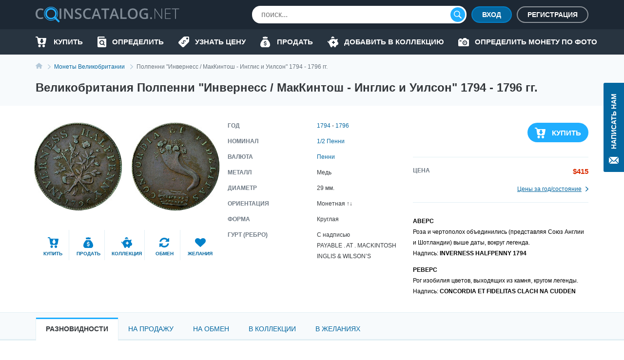

--- FILE ---
content_type: text/html; charset=UTF-8
request_url: https://coinscatalog.net/ru/great-britain/coin-copper-halfpenny-inverness-mackintosh-inglis-wilsons-pre-decimal-coinage
body_size: 73909
content:
<!DOCTYPE html><html lang="ru" ><!--suppress HtmlRequiredTitleElement --><head><meta charset="utf-8"><title>Великобритания Полпенни &quot;Инвернесс / Маккинтош - Инглис и Уилсон&quot; 1794-1796 гг. | coinscatalog.NET</title><meta name="description" content="Купить 1794-1796 Полпенни &quot;Инвернесс/Маккинтош - Инглис и Уилсон&quot; (INVERNESS HALFPENNY 1794 CONCORDIA ET FIDELITAS CLACH NA CUDDEN)" /><meta property="og:image" content="https://coinscatalog.net/images/big/26/halfpenny-inverness-mackintosh-inglis-wilsons-uk-o-43706.jpg" /><meta http-equiv="X-UA-Compatible" content="IE=edge"><meta name="viewport" content="width=device-width, initial-scale=1, maximum-scale=5"><link rel="alternate" hreflang="en" href="https://coinscatalog.net/great-britain/coin-copper-halfpenny-inverness-mackintosh-inglis-wilsons-pre-decimal-coinage" /><link rel="alternate" hreflang="es" href="https://coinscatalog.net/es/great-britain/coin-copper-halfpenny-inverness-mackintosh-inglis-wilsons-pre-decimal-coinage" /><link rel="alternate" hreflang="ru" href="https://coinscatalog.net/ru/great-britain/coin-copper-halfpenny-inverness-mackintosh-inglis-wilsons-pre-decimal-coinage" /><link rel="icon" href="/img/icons/favicon.ico"><link rel="apple-touch-icon" sizes="180x180" href="/img/icons/apple-touch-icon.png" /><link rel="icon" type="image/png" href="/img/icons/favicon-32x32.png" sizes="32x32" /><link rel="icon" type="image/png" href="/img/icons/favicon-16x16.png" sizes="16x16" /><link rel="manifest" href="/manifest.json" /><link rel="mask-icon" href="/img/icons/safari-pinned-tab.svg" color="#1aaffe"/><meta name="theme-color" content="#000"><style>@font-face{font-family:'Open Sans';font-style:italic;font-weight:400;src:local('Open Sans Italic'),local('OpenSans-Italic');unicode-range:U+0460-052F,U+1C80-1C88,U+20B4,U+2DE0-2DFF,U+A640-A69F,U+FE2E-FE2F;font-display:swap}@font-face{font-family:'Open Sans';font-style:italic;font-weight:400;src:local('Open Sans Italic'),local('OpenSans-Italic');unicode-range:U+0400-045F,U+0490-0491,U+04B0-04B1,U+2116;font-display:swap}@font-face{font-family:'Open Sans';font-style:italic;font-weight:400;src:local('Open Sans Italic'),local('OpenSans-Italic');unicode-range:U+1F00-1FFF;font-display:swap}@font-face{font-family:'Open Sans';font-style:italic;font-weight:400;src:local('Open Sans Italic'),local('OpenSans-Italic');unicode-range:U+0370-03FF;font-display:swap}@font-face{font-family:'Open Sans';font-style:italic;font-weight:400;src:local('Open Sans Italic'),local('OpenSans-Italic');unicode-range:U+0102-0103,U+0110-0111,U+1EA0-1EF9,U+20AB;font-display:swap}@font-face{font-family:'Open Sans';font-style:italic;font-weight:400;src:local('Open Sans Italic'),local('OpenSans-Italic');unicode-range:U+0100-024F,U+0259,U+1E00-1EFF,U+2020,U+20A0-20AB,U+20AD-20CF,U+2113,U+2C60-2C7F,U+A720-A7FF;font-display:swap}@font-face{font-family:'Open Sans';font-style:italic;font-weight:400;src:local('Open Sans Italic'),local('OpenSans-Italic');unicode-range:U+0000-00FF,U+0131,U+0152-0153,U+02BB-02BC,U+02C6,U+02DA,U+02DC,U+2000-206F,U+2074,U+20AC,U+2122,U+2191,U+2193,U+2212,U+2215,U+FEFF,U+FFFD;font-display:swap}@font-face{font-family:'Open Sans';font-style:italic;font-weight:600;src:local('Open Sans SemiBold Italic'),local('OpenSans-SemiBoldItalic');unicode-range:U+0460-052F,U+1C80-1C88,U+20B4,U+2DE0-2DFF,U+A640-A69F,U+FE2E-FE2F;font-display:swap}@font-face{font-family:'Open Sans';font-style:italic;font-weight:600;src:local('Open Sans SemiBold Italic'),local('OpenSans-SemiBoldItalic');unicode-range:U+0400-045F,U+0490-0491,U+04B0-04B1,U+2116;font-display:swap}@font-face{font-family:'Open Sans';font-style:italic;font-weight:600;src:local('Open Sans SemiBold Italic'),local('OpenSans-SemiBoldItalic');unicode-range:U+1F00-1FFF;font-display:swap}@font-face{font-family:'Open Sans';font-style:italic;font-weight:600;src:local('Open Sans SemiBold Italic'),local('OpenSans-SemiBoldItalic');unicode-range:U+0370-03FF;font-display:swap}@font-face{font-family:'Open Sans';font-style:italic;font-weight:600;src:local('Open Sans SemiBold Italic'),local('OpenSans-SemiBoldItalic');unicode-range:U+0102-0103,U+0110-0111,U+1EA0-1EF9,U+20AB;font-display:swap}@font-face{font-family:'Open Sans';font-style:italic;font-weight:600;src:local('Open Sans SemiBold Italic'),local('OpenSans-SemiBoldItalic');unicode-range:U+0100-024F,U+0259,U+1E00-1EFF,U+2020,U+20A0-20AB,U+20AD-20CF,U+2113,U+2C60-2C7F,U+A720-A7FF;font-display:swap}@font-face{font-family:'Open Sans';font-style:italic;font-weight:600;src:local('Open Sans SemiBold Italic'),local('OpenSans-SemiBoldItalic');unicode-range:U+0000-00FF,U+0131,U+0152-0153,U+02BB-02BC,U+02C6,U+02DA,U+02DC,U+2000-206F,U+2074,U+20AC,U+2122,U+2191,U+2193,U+2212,U+2215,U+FEFF,U+FFFD;font-display:swap}@font-face{font-family:'Open Sans';font-style:italic;font-weight:700;src:local('Open Sans Bold Italic'),local('OpenSans-BoldItalic');unicode-range:U+0460-052F,U+1C80-1C88,U+20B4,U+2DE0-2DFF,U+A640-A69F,U+FE2E-FE2F;font-display:swap}@font-face{font-family:'Open Sans';font-style:italic;font-weight:700;src:local('Open Sans Bold Italic'),local('OpenSans-BoldItalic');unicode-range:U+0400-045F,U+0490-0491,U+04B0-04B1,U+2116;font-display:swap}@font-face{font-family:'Open Sans';font-style:italic;font-weight:700;src:local('Open Sans Bold Italic'),local('OpenSans-BoldItalic');unicode-range:U+1F00-1FFF;font-display:swap}@font-face{font-family:'Open Sans';font-style:italic;font-weight:700;src:local('Open Sans Bold Italic'),local('OpenSans-BoldItalic');unicode-range:U+0370-03FF;font-display:swap}@font-face{font-family:'Open Sans';font-style:italic;font-weight:700;src:local('Open Sans Bold Italic'),local('OpenSans-BoldItalic');unicode-range:U+0102-0103,U+0110-0111,U+1EA0-1EF9,U+20AB;font-display:swap}@font-face{font-family:'Open Sans';font-style:italic;font-weight:700;src:local('Open Sans Bold Italic'),local('OpenSans-BoldItalic');unicode-range:U+0100-024F,U+0259,U+1E00-1EFF,U+2020,U+20A0-20AB,U+20AD-20CF,U+2113,U+2C60-2C7F,U+A720-A7FF;font-display:swap}@font-face{font-family:'Open Sans';font-style:italic;font-weight:700;src:local('Open Sans Bold Italic'),local('OpenSans-BoldItalic');unicode-range:U+0000-00FF,U+0131,U+0152-0153,U+02BB-02BC,U+02C6,U+02DA,U+02DC,U+2000-206F,U+2074,U+20AC,U+2122,U+2191,U+2193,U+2212,U+2215,U+FEFF,U+FFFD;font-display:swap}@font-face{font-family:'Open Sans';font-style:italic;font-weight:800;src:local('Open Sans ExtraBold Italic'),local('OpenSans-ExtraBoldItalic');unicode-range:U+0460-052F,U+1C80-1C88,U+20B4,U+2DE0-2DFF,U+A640-A69F,U+FE2E-FE2F;font-display:swap}@font-face{font-family:'Open Sans';font-style:italic;font-weight:800;src:local('Open Sans ExtraBold Italic'),local('OpenSans-ExtraBoldItalic');unicode-range:U+0400-045F,U+0490-0491,U+04B0-04B1,U+2116;font-display:swap}@font-face{font-family:'Open Sans';font-style:italic;font-weight:800;src:local('Open Sans ExtraBold Italic'),local('OpenSans-ExtraBoldItalic');unicode-range:U+1F00-1FFF;font-display:swap}@font-face{font-family:'Open Sans';font-style:italic;font-weight:800;src:local('Open Sans ExtraBold Italic'),local('OpenSans-ExtraBoldItalic');unicode-range:U+0370-03FF;font-display:swap}@font-face{font-family:'Open Sans';font-style:italic;font-weight:800;src:local('Open Sans ExtraBold Italic'),local('OpenSans-ExtraBoldItalic');unicode-range:U+0102-0103,U+0110-0111,U+1EA0-1EF9,U+20AB;font-display:swap}@font-face{font-family:'Open Sans';font-style:italic;font-weight:800;src:local('Open Sans ExtraBold Italic'),local('OpenSans-ExtraBoldItalic');unicode-range:U+0100-024F,U+0259,U+1E00-1EFF,U+2020,U+20A0-20AB,U+20AD-20CF,U+2113,U+2C60-2C7F,U+A720-A7FF;font-display:swap}@font-face{font-family:'Open Sans';font-style:italic;font-weight:800;src:local('Open Sans ExtraBold Italic'),local('OpenSans-ExtraBoldItalic');unicode-range:U+0000-00FF,U+0131,U+0152-0153,U+02BB-02BC,U+02C6,U+02DA,U+02DC,U+2000-206F,U+2074,U+20AC,U+2122,U+2191,U+2193,U+2212,U+2215,U+FEFF,U+FFFD;font-display:swap}@font-face{font-family:'Open Sans';font-style:normal;font-weight:400;src:local('Open Sans Regular'),local('OpenSans-Regular');unicode-range:U+0460-052F,U+1C80-1C88,U+20B4,U+2DE0-2DFF,U+A640-A69F,U+FE2E-FE2F;font-display:swap}@font-face{font-family:'Open Sans';font-style:normal;font-weight:400;src:local('Open Sans Regular'),local('OpenSans-Regular');unicode-range:U+0400-045F,U+0490-0491,U+04B0-04B1,U+2116;font-display:swap}@font-face{font-family:'Open Sans';font-style:normal;font-weight:400;src:local('Open Sans Regular'),local('OpenSans-Regular');unicode-range:U+1F00-1FFF;font-display:swap}@font-face{font-family:'Open Sans';font-style:normal;font-weight:400;src:local('Open Sans Regular'),local('OpenSans-Regular');unicode-range:U+0370-03FF;font-display:swap}@font-face{font-family:'Open Sans';font-style:normal;font-weight:400;src:local('Open Sans Regular'),local('OpenSans-Regular');unicode-range:U+0102-0103,U+0110-0111,U+1EA0-1EF9,U+20AB;font-display:swap}@font-face{font-family:'Open Sans';font-style:normal;font-weight:400;src:local('Open Sans Regular'),local('OpenSans-Regular');unicode-range:U+0100-024F,U+0259,U+1E00-1EFF,U+2020,U+20A0-20AB,U+20AD-20CF,U+2113,U+2C60-2C7F,U+A720-A7FF;font-display:swap}@font-face{font-family:'Open Sans';font-style:normal;font-weight:400;src:local('Open Sans Regular'),local('OpenSans-Regular');unicode-range:U+0000-00FF,U+0131,U+0152-0153,U+02BB-02BC,U+02C6,U+02DA,U+02DC,U+2000-206F,U+2074,U+20AC,U+2122,U+2191,U+2193,U+2212,U+2215,U+FEFF,U+FFFD;font-display:swap}@font-face{font-family:'Open Sans';font-style:normal;font-weight:600;src:local('Open Sans SemiBold'),local('OpenSans-SemiBold');unicode-range:U+0460-052F,U+1C80-1C88,U+20B4,U+2DE0-2DFF,U+A640-A69F,U+FE2E-FE2F;font-display:swap}@font-face{font-family:'Open Sans';font-style:normal;font-weight:600;src:local('Open Sans SemiBold'),local('OpenSans-SemiBold');unicode-range:U+0400-045F,U+0490-0491,U+04B0-04B1,U+2116;font-display:swap}@font-face{font-family:'Open Sans';font-style:normal;font-weight:600;src:local('Open Sans SemiBold'),local('OpenSans-SemiBold');unicode-range:U+1F00-1FFF;font-display:swap}@font-face{font-family:'Open Sans';font-style:normal;font-weight:600;src:local('Open Sans SemiBold'),local('OpenSans-SemiBold');unicode-range:U+0370-03FF;font-display:swap}@font-face{font-family:'Open Sans';font-style:normal;font-weight:600;src:local('Open Sans SemiBold'),local('OpenSans-SemiBold');unicode-range:U+0102-0103,U+0110-0111,U+1EA0-1EF9,U+20AB;font-display:swap}@font-face{font-family:'Open Sans';font-style:normal;font-weight:600;src:local('Open Sans SemiBold'),local('OpenSans-SemiBold');unicode-range:U+0100-024F,U+0259,U+1E00-1EFF,U+2020,U+20A0-20AB,U+20AD-20CF,U+2113,U+2C60-2C7F,U+A720-A7FF;font-display:swap}@font-face{font-family:'Open Sans';font-style:normal;font-weight:600;src:local('Open Sans SemiBold'),local('OpenSans-SemiBold');unicode-range:U+0000-00FF,U+0131,U+0152-0153,U+02BB-02BC,U+02C6,U+02DA,U+02DC,U+2000-206F,U+2074,U+20AC,U+2122,U+2191,U+2193,U+2212,U+2215,U+FEFF,U+FFFD;font-display:swap}@font-face{font-family:'Open Sans';font-style:normal;font-weight:700;src:local('Open Sans Bold'),local('OpenSans-Bold');unicode-range:U+0460-052F,U+1C80-1C88,U+20B4,U+2DE0-2DFF,U+A640-A69F,U+FE2E-FE2F;font-display:swap}@font-face{font-family:'Open Sans';font-style:normal;font-weight:700;src:local('Open Sans Bold'),local('OpenSans-Bold');unicode-range:U+0400-045F,U+0490-0491,U+04B0-04B1,U+2116;font-display:swap}@font-face{font-family:'Open Sans';font-style:normal;font-weight:700;src:local('Open Sans Bold'),local('OpenSans-Bold');unicode-range:U+1F00-1FFF;font-display:swap}@font-face{font-family:'Open Sans';font-style:normal;font-weight:700;src:local('Open Sans Bold'),local('OpenSans-Bold');unicode-range:U+0370-03FF;font-display:swap}@font-face{font-family:'Open Sans';font-style:normal;font-weight:700;src:local('Open Sans Bold'),local('OpenSans-Bold');unicode-range:U+0102-0103,U+0110-0111,U+1EA0-1EF9,U+20AB;font-display:swap}@font-face{font-family:'Open Sans';font-style:normal;font-weight:700;src:local('Open Sans Bold'),local('OpenSans-Bold');unicode-range:U+0100-024F,U+0259,U+1E00-1EFF,U+2020,U+20A0-20AB,U+20AD-20CF,U+2113,U+2C60-2C7F,U+A720-A7FF;font-display:swap}@font-face{font-family:'Open Sans';font-style:normal;font-weight:700;src:local('Open Sans Bold'),local('OpenSans-Bold');unicode-range:U+0000-00FF,U+0131,U+0152-0153,U+02BB-02BC,U+02C6,U+02DA,U+02DC,U+2000-206F,U+2074,U+20AC,U+2122,U+2191,U+2193,U+2212,U+2215,U+FEFF,U+FFFD;font-display:swap}@font-face{font-family:'Open Sans';font-style:normal;font-weight:800;src:local('Open Sans ExtraBold'),local('OpenSans-ExtraBold');unicode-range:U+0460-052F,U+1C80-1C88,U+20B4,U+2DE0-2DFF,U+A640-A69F,U+FE2E-FE2F;font-display:swap}@font-face{font-family:'Open Sans';font-style:normal;font-weight:800;src:local('Open Sans ExtraBold'),local('OpenSans-ExtraBold');unicode-range:U+0400-045F,U+0490-0491,U+04B0-04B1,U+2116;font-display:swap}@font-face{font-family:'Open Sans';font-style:normal;font-weight:800;src:local('Open Sans ExtraBold'),local('OpenSans-ExtraBold');unicode-range:U+1F00-1FFF;font-display:swap}@font-face{font-family:'Open Sans';font-style:normal;font-weight:800;src:local('Open Sans ExtraBold'),local('OpenSans-ExtraBold');unicode-range:U+0370-03FF;font-display:swap}@font-face{font-family:'Open Sans';font-style:normal;font-weight:800;src:local('Open Sans ExtraBold'),local('OpenSans-ExtraBold');unicode-range:U+0102-0103,U+0110-0111,U+1EA0-1EF9,U+20AB;font-display:swap}@font-face{font-family:'Open Sans';font-style:normal;font-weight:800;src:local('Open Sans ExtraBold'),local('OpenSans-ExtraBold');unicode-range:U+0100-024F,U+0259,U+1E00-1EFF,U+2020,U+20A0-20AB,U+20AD-20CF,U+2113,U+2C60-2C7F,U+A720-A7FF;font-display:swap}@font-face{font-family:'Open Sans';font-style:normal;font-weight:800;src:local('Open Sans ExtraBold'),local('OpenSans-ExtraBold');unicode-range:U+0000-00FF,U+0131,U+0152-0153,U+02BB-02BC,U+02C6,U+02DA,U+02DC,U+2000-206F,U+2074,U+20AC,U+2122,U+2191,U+2193,U+2212,U+2215,U+FEFF,U+FFFD;font-display:swap}

html{line-height:1.15;-webkit-text-size-adjust:100%}body{margin:0}h1{font-size:2em;margin:.67em 0}a{background-color:transparent}b,strong{font-weight:bolder}img{border-style:none}button,input,optgroup,select,textarea{font-family:inherit;font-size:100%;line-height:1.15;margin:0}button,input{overflow:visible}button,select{text-transform:none}button,[type="button"],[type="reset"],[type="submit"]{-webkit-appearance:button}html{text-rendering:optimizeLegibility;-webkit-font-smoothing:antialiased;box-sizing:border-box}*,*:before,*:after{box-sizing:inherit}body{display:flex;flex-direction:column;min-height:100vh;min-width:320px;color:#000;font:12px/1.2 "Open Sans",sans-serif}img{vertical-align:top}input:focus,button:focus{outline:0}a{color:#0467a0;text-decoration:none}a:hover{color:#20aeff;text-decoration:underline}a:hover .icon,a:hover svg{text-decoration:none}h1{font-size:22px;line-height:34px;margin:0 0 20px;text-align:center;text-transform:uppercase}.hint{position:relative}.hint.left{padding-left:23px}.hint.left:before{left:0}.hint:before{content:'?';display:flex;justify-content:center;align-items:center;position:absolute;top:-1px;left:calc(100% + 4px);width:18px;height:18px;border:1px solid #b4c9d9;border-radius:50%;background-color:#f7fafc}.hint:hover:before{cursor:pointer}.main-button{border-radius:20px;cursor:pointer;color:#fff;font-size:16px;font-weight:600;text-transform:uppercase;border:0}.blue-btn{background-color:#20aeff}.blue-btn:hover{background:#45bbff}.light-blue-btn{background-color:#e2eff4;color:#808b96}.light-blue-btn:hover{background-color:#f7fafc;color:#0281ca}.container{margin:0 auto;padding:0 10px;max-width:720px}.contact_us{z-index:1000;position:fixed;right:0;top:170px;display:flex;flex-direction:column;align-items:center;font-size:14px;text-transform:uppercase;background-color:#0467a0;color:#fff;padding:22px 10px 14px;font-weight:600;border-radius:3px 0 0 3px;border:0}.contact_us:hover{text-decoration:none;background-color:#20aeff;color:#fff}.contact_us-text{line-height:22px;writing-mode:vertical-rl;white-space:nowrap;display:block;transform:rotateZ(180deg);margin-bottom:14px}.no-scroll{-webkit-overflow-scrolling:touch !important;overflow:hidden !important}.i-anchor:after{-webkit-mask:url("data:image/svg+xml,%3Csvg width='7' height='11' viewBox='0 0 7 11' fill='none' xmlns='http://www.w3.org/2000/svg'%3E%3Cpath fill-rule='evenodd' clip-rule='evenodd' d='M1.60833 0.113432L1.09269 0.614049C1.02393 0.680765 0.989502 0.757517 0.989502 0.84385C0.989502 0.930859 1.02393 1.00816 1.09269 1.07431L5.14638 5.00958L1.09269 8.94473C1.02393 9.01189 0.989502 9.08885 0.989502 9.1753C0.989502 9.26209 1.02393 9.33895 1.09269 9.40544L1.60833 9.90606C1.67709 9.9731 1.75635 10.0064 1.84542 10.0064C1.93487 10.0064 2.01412 9.9731 2.08288 9.90606L6.88969 5.24015C6.95854 5.17333 6.99278 5.09625 6.99278 5.00958C6.99278 4.92313 6.95854 4.84616 6.88969 4.77966L2.08288 0.113432C2.01412 0.0467157 1.93487 0.0133057 1.84542 0.0133057C1.75635 0.0133057 1.67709 0.0467157 1.60833 0.113432V0.113432Z' fill='%230281CA'/%3E%3C/svg%3E%0A") no-repeat top left;-webkit-mask-size:contain;position:relative;top:2px;margin-left:7px;background-color:#0467a0;width:7px;height:11px;display:inline-block;content:""}.i-buy:before{-webkit-mask:url("data:image/svg+xml,%3Csvg xmlns='http://www.w3.org/2000/svg' id='filter-icon' width='22' height='22' viewBox='0 0 22 22'%3E%3Cg%3E%3Cg%3E%3Cpath id='filter-icon' fill='%230281ca' d='M19.172 19.304c0 1.502-1.187 2.694-2.626 2.694-1.465 0-2.627-1.217-2.627-2.694 0-1.503 1.187-2.695 2.627-2.695 1.44 0 2.601 1.218 2.626 2.695zm-8.562-.13a2.663 2.663 0 0 1-2.5 2.799h-.05c-1.39 0-2.526-1.14-2.576-2.566-.05-1.476 1.06-2.72 2.525-2.798 1.39 0 2.551 1.14 2.602 2.565zM21.977 4.188l-1.642 9.182c-.278 1.321-1.414 2.28-2.728 2.28h-10c-1.365 0-2.527-1.036-2.729-2.41L3.312 2.305c-.026-.13-.127-.233-.253-.233H1.013c-.555 0-1.01-.467-1.01-1.036 0-.57.455-1.037 1.01-1.037H3.06c1.137 0 2.096.855 2.248 1.995l.19.975h15.468c.076 0 .152.026.202.026.556.104.91.648.809 1.193zm-5.517 5.247a.719.719 0 0 0-.71-.728h-.71a.36.36 0 0 1-.355-.365V5.397a.719.719 0 0 0-.71-.728h-2.483a.719.719 0 0 0-.71.728v2.945c0 .2-.16.365-.355.365h-.71a.719.719 0 0 0-.71.728c0 .162.052.311.139.433l2.958 3.668a.875.875 0 0 0 1.26 0l2.957-3.668a.743.743 0 0 0 .139-.433z'/%3E%3C/g%3E%3C/g%3E%3C/svg%3E") no-repeat top left;-webkit-mask-size:contain;position:relative;background-color:#0281ca;width:22px;height:22px;display:inline-block;content:""}.i-define:before{-webkit-mask:url("data:image/svg+xml,%3Csvg xmlns='http://www.w3.org/2000/svg' width='22' height='22' viewBox='0 0 22 22'%3E%3Cg%3E%3Cg%3E%3Cpath fill='%230281ca' d='M19.962,0.011 C19.962,0.011 12.709,0.011 12.709,0.011 C11.782,0.001 10.890,0.360 10.228,1.010 C10.228,1.010 0.805,10.440 0.805,10.440 C0.805,10.440 0.835,10.440 0.835,10.440 C0.833,10.442 0.832,10.443 0.830,10.445 C-0.305,11.581 -0.303,13.422 0.835,14.556 C0.835,14.556 7.428,21.140 7.428,21.140 C7.430,21.141 7.431,21.142 7.433,21.144 C8.570,22.278 10.414,22.276 11.549,21.140 C11.549,21.140 20.962,11.739 20.962,11.739 C21.612,11.078 21.972,10.187 21.962,9.261 C21.962,9.261 21.962,2.009 21.962,2.009 C21.962,0.905 21.067,0.011 19.962,0.011 ZM13.781,11.048 C13.659,10.723 13.464,10.099 12.831,9.467 C12.179,8.816 11.612,8.919 11.295,9.236 C10.913,9.617 11.034,10.165 11.509,11.271 C12.160,12.703 12.124,13.671 11.295,14.497 C10.504,15.288 9.256,15.437 8.064,14.581 C8.064,14.581 7.105,15.538 7.105,15.538 C7.105,15.538 6.342,14.776 6.342,14.776 C6.342,14.776 7.245,13.874 7.245,13.874 C6.677,13.270 6.258,12.517 6.146,11.960 C6.146,11.960 7.273,11.336 7.273,11.336 C7.422,11.912 7.747,12.628 8.316,13.195 C8.902,13.782 9.591,13.893 10.037,13.448 C10.457,13.028 10.401,12.433 9.963,11.495 C9.339,10.165 9.153,9.085 10.019,8.221 C10.819,7.422 11.993,7.366 13.101,8.137 C13.101,8.137 14.013,7.226 14.013,7.226 C14.013,7.226 14.776,7.988 14.776,7.988 C14.776,7.988 13.910,8.853 13.910,8.853 C14.478,9.458 14.739,9.998 14.889,10.443 C14.889,10.443 13.781,11.048 13.781,11.048 ZM17.961,6.004 C16.857,6.004 15.960,5.110 15.960,4.007 C15.960,2.903 16.856,2.009 17.961,2.009 C19.066,2.009 19.962,2.903 19.962,4.007 C19.962,5.110 19.066,6.004 17.961,6.004 Z'/%3E%3C/g%3E%3C/g%3E%3C/svg%3E") no-repeat top left;-webkit-mask-size:contain;position:relative;background-color:#0281ca;width:22px;height:22px;display:inline-block;content:""}.i-home::before{-webkit-mask:url("data:image/svg+xml,%3Csvg xmlns='http://www.w3.org/2000/svg' width='20' height='18' viewBox='0 0 20 18'%3E%3Cpath d='M20.000,9.000 C20.000,9.553 19.553,10.000 19.000,10.000 C19.000,10.000 17.000,10.000 17.000,10.000 C17.000,10.000 17.000,17.000 17.000,17.000 C17.000,17.553 16.553,18.000 16.000,18.000 C16.000,18.000 13.000,18.000 13.000,18.000 C12.447,18.000 12.000,17.552 12.000,17.000 C12.000,17.000 12.000,13.000 12.000,13.000 C12.000,13.000 8.000,13.000 8.000,13.000 C8.000,13.000 8.000,17.000 8.000,17.000 C8.000,17.552 7.553,18.000 7.000,18.000 C7.000,18.000 4.000,18.000 4.000,18.000 C3.447,18.000 3.000,17.553 3.000,17.000 C3.000,17.000 3.000,10.000 3.000,10.000 C3.000,10.000 1.000,10.000 1.000,10.000 C0.447,10.000 -0.000,9.553 -0.000,9.000 C-0.000,8.684 0.154,8.416 0.357,8.232 C3.814,5.340 10.000,-0.000 10.000,-0.000 C10.000,-0.000 16.184,5.340 19.617,8.232 C19.846,8.416 20.000,8.684 20.000,9.000 Z'/%3E%3C/svg%3E");-webkit-mask-size:contain;position:relative;background-color:#0281ca;width:20px;height:18px;display:inline-block;content:""}.i-identify::before{-webkit-mask:url("data:image/svg+xml,%3Csvg xmlns='http://www.w3.org/2000/svg' width='18' height='22' viewBox='0 0 18 22'%3E%3Cpath d='M10.987,10.270 C11.531,10.800 11.865,11.522 11.865,12.329 C11.865,13.135 11.531,13.857 10.987,14.386 C10.441,14.915 9.697,15.239 8.866,15.239 C8.034,15.239 7.291,14.915 6.745,14.386 C6.200,13.857 5.866,13.135 5.866,12.329 C5.866,11.522 6.200,10.800 6.745,10.270 C7.291,9.742 8.034,9.419 8.866,9.418 C9.697,9.419 10.441,9.742 10.987,10.270 ZM18.000,5.500 C18.000,5.500 18.000,19.800 18.000,19.800 C18.000,21.015 16.993,22.000 15.750,22.000 C15.750,22.000 2.250,22.000 2.250,22.000 C1.012,22.000 -0.000,21.010 -0.000,19.800 C-0.000,19.800 -0.000,2.200 -0.000,2.200 C-0.000,0.985 1.007,-0.000 2.250,-0.000 C2.250,-0.000 13.500,-0.000 13.500,-0.000 C14.121,-0.000 14.625,0.492 14.625,1.100 C14.625,1.100 14.625,2.200 14.625,2.200 C14.625,2.200 3.375,2.200 3.375,2.200 C2.754,2.200 2.250,2.692 2.250,3.300 C2.250,3.907 2.754,4.400 3.375,4.400 C3.375,4.400 16.875,4.400 16.875,4.400 C17.496,4.400 18.000,4.892 18.000,5.500 ZM14.905,16.950 C14.905,16.950 12.929,15.033 12.929,15.033 C13.474,14.264 13.794,13.330 13.794,12.329 C13.794,11.011 13.241,9.810 12.350,8.948 C11.462,8.084 10.223,7.547 8.866,7.547 C7.508,7.547 6.270,8.084 5.381,8.948 C4.491,9.810 3.937,11.011 3.937,12.329 C3.937,13.646 4.491,14.847 5.381,15.709 C6.270,16.573 7.508,17.111 8.866,17.110 C9.853,17.110 10.776,16.826 11.548,16.339 C11.548,16.339 13.541,18.273 13.541,18.273 C13.918,18.639 14.528,18.639 14.905,18.273 C15.282,17.908 15.282,17.315 14.905,16.950 Z'/%3E%3C/svg%3E");-webkit-mask-size:contain;position:relative;background-color:#0281ca;width:18px;height:22px;display:inline-block;content:""}.i-sell:before{-webkit-mask:url("data:image/svg+xml,%3Csvg xmlns='http://www.w3.org/2000/svg' width='20' height='22' viewBox='0 0 20 22'%3E%3Cg%3E%3Cg%3E%3Cpath fill='%230281ca' d='M5.06 2.005c-.219-.555.185-1.16.774-1.16h2.314A2.466 2.466 0 0 1 10 0c.737 0 1.394.33 1.851.846h2.315c.589 0 .992.605.773 1.16l-.773 2.224H5.833zM20 16.922c0 3.384-2.5 5.077-4.167 5.077H10 4.166C2.5 21.999 0 20.306 0 16.922c0-5.923 5.833-11 5.833-11h8.333S20 10.999 20 16.922zm-7.125-1.508c0-1.123-.618-1.751-2.052-2.058l-.86-.186c-.836-.18-1.177-.437-1.177-.883 0-.553.495-.904 1.241-.904.722 0 1.246.382 1.315.953h1.404c-.036-1.051-.788-1.83-1.913-2.085V8.883H9.166v1.37c-1.154.261-1.878 1.053-1.878 2.164 0 1.104.638 1.792 1.938 2.068l.93.2c.875.192 1.23.457 1.23.92 0 .547-.549.928-1.325.928-.84 0-1.424-.376-1.493-.963H7.125c.045 1.118.816 1.883 2.041 2.116v1.351h1.667v-1.355c1.277-.247 2.042-1.058 2.042-2.268z'/%3E%3C/g%3E%3C/g%3E%3C/svg%3E") no-repeat top left;-webkit-mask-size:contain;position:relative;background-color:#0281ca;width:22px;height:22px;display:inline-block;content:""}.i-by-photo:before{-webkit-mask:url("data:image/svg+xml,%3Csvg xmlns='http://www.w3.org/2000/svg' width='22' height='17' viewBox='0 0 22 17'%3E%3Cpath id='icon_photo' d='M643.521,427.892a2.986,2.986,0,1,0,2.979,2.986A2.983,2.983,0,0,0,643.521,427.892Zm0,4.135a1.149,1.149,0,1,1,1.146-1.148A1.148,1.148,0,0,1,643.521,432.027Zm6.646-8.27h-1.719L646.1,421.4a1.372,1.372,0,0,0-.976-.4h-3.2a1.364,1.364,0,0,0-.976.4l-2.338,2.353h-1.732v-1.034a.8.8,0,0,0-.8-.8h-2.979a.8.8,0,0,0-.8.8v1.034h-.458A1.835,1.835,0,0,0,630,425.595v10.567h0A1.835,1.835,0,0,0,631.833,438h18.333A1.835,1.835,0,0,0,652,436.162V425.595A1.835,1.835,0,0,0,650.167,423.757Zm-14.208,4.135h-2.75a.919.919,0,0,1,0-1.838h2.75a.919.919,0,0,1,0,1.838Zm7.563,7.811a4.824,4.824,0,1,1,4.813-4.824A4.818,4.818,0,0,1,643.521,435.7Z' transform='translate(-630 -421)' fill='%23fff'/%3E%3C/svg%3E%0A");-webkit-mask-size:contain;-webkit-mask-repeat:no-repeat;position:relative;background-color:#0281ca;width:22px;height:17px;display:inline-block;content:""}.i-collect:before{-webkit-mask:url("data:image/svg+xml,%3Csvg xmlns='http://www.w3.org/2000/svg' width='22' height='22' viewBox='0 0 22 22'%3E%3Cg%3E%3Cg%3E%3Cpath id='action-icon' fill='%230281ca' d='M7.41 3.94a3.258 3.258 0 1 1 6.445-.67c0 .083-.02.162-.025.245a12.198 12.198 0 0 0-6.42.424zm14.477 10.835c-.23 1.23-.743 2.2-1.198 2.318v.007l-1.74.403a1.63 1.63 0 0 0-1.13.946l-1.055 2.461a1.805 1.805 0 0 1-2.364.948c-.76-.31-1.17-1.141-1.061-1.953.037-.267-.171-.491-.438-.454-.484.068-.981.107-1.49.107-.508 0-1.005-.039-1.488-.107a.39.39 0 0 0-.442.44l.008.057a1.797 1.797 0 0 1-1.859 2.05c-.716-.03-1.331-.527-1.614-1.185l-1.826-4.26c-.918-1.025-1.52-2.25-1.685-3.581C.792 12.679.01 11.23.01 9.785a.815.815 0 1 1 1.629 0c0 .492.14 1.246.894 1.514.559-3.609 4.316-6.4 8.878-6.4 1.62 0 3.14.353 4.451.97.456.214.987.204 1.428-.04.908-.5 2.184-.93 3.894-.93l-1.441 3.364c-.181.421-.179.902.02 1.317.198.415.352.848.453 1.297.09.396.349.733.69.953l.681.439-.002.01c.392.218.53 1.264.302 2.496zM14.983 11h-1.997V9h-1.997v2H8.992v1.999h1.997v1.999h1.997v-2h1.997z'/%3E%3C/g%3E%3C/g%3E%3C/svg%3E") no-repeat top left;-webkit-mask-size:contain;position:relative;background-color:#0281ca;width:22px;height:22px;display:inline-block;content:""}.i-swap:before{-webkit-mask:url("data:image/svg+xml,%3Csvg xmlns='http://www.w3.org/2000/svg' width='20' height='20' viewBox='0 0 20 20'%3E%3Cg%3E%3Cg%3E%3Cpath id='filter-icon' fill='%23b4c9d9' d='M19.559 11.788a.401.401 0 0 0-.293-.123h-2.501c-.191 0-.322.1-.391.3-.365.866-.595 1.373-.69 1.52a6.564 6.564 0 0 1-2.423 2.328 6.568 6.568 0 0 1-3.257.844 6.513 6.513 0 0 1-2.436-.467 6.725 6.725 0 0 1-2.097-1.327l1.784-1.78a.8.8 0 0 0 .248-.586.8.8 0 0 0-.248-.585.804.804 0 0 0-.586-.247H.833a.803.803 0 0 0-.586.247.8.8 0 0 0-.247.585v5.824a.8.8 0 0 0 .247.586c.165.164.36.247.586.247a.804.804 0 0 0 .587-.247L3.1 17.23a9.949 9.949 0 0 0 3.172 2.04 9.78 9.78 0 0 0 3.68.716c2.38 0 4.455-.722 6.227-2.165 1.771-1.443 2.935-3.326 3.49-5.649a.4.4 0 0 0-.11-.384zm.202-10.693a.803.803 0 0 0-.586-.247.802.802 0 0 0-.587.247l-1.693 1.677A10.098 10.098 0 0 0 13.704.738a9.843 9.843 0 0 0-3.7-.722c-2.388 0-4.472.722-6.253 2.165C1.971 3.624.8 5.507.234 7.83v.09c0 .114.041.21.124.293a.4.4 0 0 0 .293.124h2.592c.191 0 .321-.1.391-.3.365-.866.595-1.373.69-1.52a6.56 6.56 0 0 1 2.423-2.328 6.566 6.566 0 0 1 3.257-.845c1.746 0 3.261.594 4.546 1.782L12.753 6.92a.798.798 0 0 0-.248.585c0 .225.082.42.248.585.164.164.36.247.586.247h5.836a.803.803 0 0 0 .586-.247.8.8 0 0 0 .247-.585V1.68a.8.8 0 0 0-.247-.585z'/%3E%3C/g%3E%3C/g%3E%3C/svg%3E") no-repeat top left;-webkit-mask-size:contain;position:relative;background-color:#0281ca;top:1px;width:20px;height:22px;display:inline-block;content:""}.i-wish:before{-webkit-mask:url("data:image/svg+xml,%3Csvg xmlns='http://www.w3.org/2000/svg' width='22' height='18' viewBox='0 0 22 18'%3E%3Cg%3E%3Cg%3E%3Cpath id='filter-icon' fill='%23b4c9d9' d='M11.54 17.784l7.648-7.034C21.062 8.96 22 7.2 22 5.474c0-1.72-.52-3.064-1.56-4.033-1.039-.97-2.475-1.454-4.309-1.454-.507 0-1.025.084-1.553.252a6.417 6.417 0 0 0-1.473.68c-.454.286-.845.553-1.172.803-.328.25-.639.516-.933.797a11.238 11.238 0 0 0-.933-.797c-.328-.25-.718-.517-1.173-.803A6.42 6.42 0 0 0 7.421.24a5.106 5.106 0 0 0-1.553-.252c-1.833 0-3.27.485-4.31 1.454C.52 2.41 0 3.755 0 5.474c0 .523.096 1.063.288 1.618C.48 7.647.7 8.119.945 8.51c.246.391.524.772.835 1.143.31.372.538.628.681.768.143.141.256.243.338.305l7.66 7.058c.148.14.328.21.54.21.213 0 .394-.07.541-.21z'/%3E%3C/g%3E%3C/g%3E%3C/svg%3E") no-repeat top left;-webkit-mask-size:contain;position:relative;background-color:#0281ca;top:2px;width:22px;height:22px;display:inline-block;content:""}.i-mail:before{-webkit-mask:url("data:image/svg+xml,%3Csvg xmlns='http://www.w3.org/2000/svg' viewBox='0 0 20 14'%3E%3Cpath d='M9.395 8.403L1.017 0h17.95l-8.378 8.403c-.161.162-.307.258-.597.258-.291 0-.436-.096-.597-.258zM0 1.226v11.677l5.843-5.855L0 1.226zm14.157 5.822l5.827 5.855H20V1.226l-5.843 5.822zm-2.389 2.355c-.485.484-1.066.807-1.776.807s-1.291-.323-1.776-.807L6.925 8.129 1.049 14h17.886l-5.876-5.871-1.291 1.274z'/%3E%3C/svg%3E") no-repeat top left;-webkit-mask-size:contain;position:relative;background-color:#fff;top:2px;width:20px;height:16px;display:inline-block;content:""}.i-overlay:before{-webkit-mask:url("data:image/svg+xml,%3Csvg xmlns='http://www.w3.org/2000/svg' width='20' height='20' viewBox='0 0 20 20'%3E%3Cg%3E%3Cg%3E%3Cpath fill='%23fff' d='M19.61 19.578l-.023.022a1.307 1.307 0 0 1-1.845 0l-5.215-5.213a7.9 7.9 0 0 1-4.6 1.468 7.935 7.935 0 1 1 0-15.87 7.935 7.935 0 0 1 6.468 12.535l5.214 5.213a1.3 1.3 0 0 1 0 1.845zM13.995 7.92a6.069 6.069 0 0 0-6.069-6.068 6.069 6.069 0 1 0 6.07 6.068z'/%3E%3C/g%3E%3C/g%3E%3C/svg%3E") no-repeat top left;-webkit-mask-size:contain;position:relative;background-color:#fff;width:36%;height:36%;margin-top:34%;margin-left:34%;display:inline-block;content:""}.hidden{display:none !important}.filters-container{display:flex}button.filter{position:relative;background-color:inherit;border:0;cursor:pointer}.filter{display:flex;justify-content:center;align-items:center;flex-direction:column}.filter:hover .filter-content{text-decoration:underline}.filter-content{text-align:center;font-size:10px;color:#0467a0;position:relative;top:6px;font-weight:600;text-transform:uppercase}#block-with-photo .filter:hover>span.number,#block-prices-per-year .action-btn:hover .number,#block-read-more .block-row:hover .number{color:#fff}span.number{top:15px;right:15px;position:absolute;color:#fff;font-weight:700;font-size:12px;background-color:#20aeff;border-radius:7px;padding:2px 5px}span.user-number{background-color:#4cd436;left:15px;right:auto}.heroslide-body{display:flex;flex-wrap:wrap;margin:0 -5px}.heroslide-col{flex:0 0 50%;max-width:50%;padding:0 5px}.heroslide-col:hover{text-decoration:none}.heroslide-item{padding:5px 0 13px;margin-bottom:10px;border-radius:10px;text-align:center;height:170px;display:flex;flex-direction:column;cursor:pointer}.heroslide-item-picture{flex:1;display:flex;justify-content:center;align-items:center;max-height:125px}.heroslide-item-picture .icon_ident{width:75px}.heroslide-item-picture .icon_price{width:80px}.heroslide-item-picture .icon_buy{width:80px}.heroslide-item-picture .icon_sell{width:80px}.heroslide-item-picture .icon_collection{width:76px}.heroslide-item-picture .icon_find{width:87px}.heroslide-item-btn{padding:0 13px;text-decoration:none;font-size:14px;line-height:14px;font-weight:bold;text-transform:uppercase;align-self:center;color:#fff}.heroslide-item-btn.i-identify:before,.heroslide-item-btn.i-define:before,.heroslide-item-btn.i-buy:before,.heroslide-item-btn.i-sell:before,.heroslide-item-btn.i-collect:before{background-color:#fff;margin-right:8px}@media(min-width:1024px){h1{font-size:30px}.container{padding:0 15px;max-width:1164px}.heroslide-body{margin:0;justify-content:space-between;flex-wrap:nowrap}.heroslide-col{flex:1;max-width:220px;padding:0;margin:0 5px}.heroslide-item{height:270px;padding:0 10px 22px;margin-bottom:0}.heroslide-item-picture{padding-bottom:40px;max-height:none}.heroslide-item-picture .icon_ident{width:109px}.heroslide-item-picture .icon_price{width:111px}.heroslide-item-picture .icon_buy{width:111px}.heroslide-item-picture .icon_sell{width:109px}.heroslide-item-picture .icon_collection{width:111px}.heroslide-item-picture .icon_find{width:113px}.heroslide-item-btn svg{fill:#fff;height:22px;margin-right:10px}.heroslide-item-btn{height:65px;max-width:200px;width:100%;font-size:15px;line-height:1;border-radius:21px;display:flex;justify-content:center;align-items:center}.heroslide-item-btn:hover{text-decoration:none;color:#fff}}@media(max-width:1023px){.content{padding-top:44px}.blur-bg{filter:blur(3px)}.contact_us{display:none}.heroslide-col--full{height:130px;flex-basis:100%;max-width:100%}.heroslide-col--full .heroslide-item{flex-direction:row;height:130px;justify-content:center;padding:0}.heroslide-col--full .heroslide-item-picture{margin-right:40px;flex:0}.heroslide-item-btn svg{display:none}.heroslide-item-btn.i-define:before,.heroslide-item-btn.i-identify:before,.heroslide-item-btn.i-buy:before,.heroslide-item-btn.i-sell:before,.heroslide-item-btn.i-collect:before{display:none}}

.footer{background-color:#34383b;padding:34px 0 38px}.footer-list{color:#b9c5cb;font-size:13px;line-height:24px;padding:0 0 0 15px;margin:0 0 36px}.footer-list li{display:block}.footer-list a{height:33px;display:block}.footer-list a{color:#b9c5cb}.footer-list a:hover{color:#eef3f5;text-decoration:none}.footer-soc{display:flex;flex-wrap:wrap;justify-content:center;align-items:flex-start;margin-bottom:8px}.footer-soc-link{width:36px;height:36px;display:flex;justify-content:center;align-items:center;background-color:#0281ca;border-radius:50%;margin-bottom:10px;margin-right:10px}.footer-soc-link:hover{background-color:#20aeff;text-decoration:none}.footer-soc-link svg{fill:#fff}.footer-soc .icon_fb{height:18px}.footer-soc .icon_ig{height:20px}.footer-soc .icon_pt{height:22px}.footer-soc .icon_tw{height:16px}.footer-mail{color:#69c9ff;font-size:15px}.footer-mail:hover{text-decoration:none}.footer-mail:hover span{text-decoration:underline}.footer-mail.i-mail:before{background-color:#0281c9;height:14px;margin-right:10px}.footer-rights{color:#b9c5cb;font-size:12px;margin-top:26px}.footer-col{text-align:center}.toggler{margin-top:28px}.toggler a{padding:5px 11px}.toggler a.active{padding:5px 11px;border-radius:14px;background-color:#0281ca;color:#fff}.toggler a{text-transform:uppercase;font-size:14px;font-weight:600;color:#3bb8ff}.toggler a:hover{text-decoration:none}.toggler a:hover:not(.active){text-decoration:none;color:#20aeff}@media(min-width:1024px){.footer{padding:50px 0}.footer-list{padding-left:25px;margin-bottom:0}.footer-list li{display:list-item}.footer-soc{justify-content:flex-start}.footer-text{font-size:12px;line-height:18px;color:#b9c5cb;margin-top:15px}.footer-row{margin:0 -15px;display:flex}.footer-col{flex:0 0 25%;max-width:25%;padding:0 15px;text-align:start}.footer-col:first-of-type{flex:0 0 50%;max-width:50%}.footer-col:nth-of-type(2) .toggler{display:none}}@media(max-width:1023px){.footer-col:first-of-type{display:none}.footer-col:nth-of-type(2) .toggler{display:block;margin:0 0 33px}}

.header{z-index:500;background-color:#283440}.header-head{display:flex;flex-shrink:0}.header-btn{width:44px;height:44px;display:flex;justify-content:center;align-items:center;color:#fff;border:0;padding:0;background-color:transparent;cursor:pointer}.header-btn svg{fill:#fff}.header-btn--menu{font-size:14px;background-color:#0281ca}.header-btn--menu .icon_close{display:none}.header-btn--menu.opened .icon_close{display:inline-block}.header-btn--menu.opened .icon_burger{display:none}.header-btn--search{font-size:15px}.header-btn--user{font-size:16px}.header-btn--user .icon_close{height:14px;display:none}.header-btn--user .icon_user{fill:#fff}.header-btn:not(.opened) .icon_close{display:none}.header-logo{display:flex;align-items:center;margin:0 auto}.header-search-control:focus-within{border:2px solid #20aeff}.header-search-control:focus-within .header-search-btn{margin-top:-2px;margin-right:-2px}.header-search-control:focus-within input{margin-top:-2px;margin-left:-2px}.header-logo svg{height:18px;margin-right:-10px;padding-left:10px}.header-search-control{background-color:#fff;display:flex;position:relative}.header-search-btn{flex:0 0 44px;max-width:44px;height:44px;display:flex;justify-content:center;align-items:center;border:0;padding:0;background:transparent;cursor:pointer}.header-search-input{height:44px;border:0;padding-left:16px;padding-right:24px;font-size:16px;line-height:22px;color:#34383c;flex:1;background-color:transparent}.header-search-btn .icon_search{fill:#0281ca}.header-search-btn .icon_close{fill:#b4c7d9}.navbar-link.i-home:before,.navbar-link.i-define:before,.navbar-link.i-identify:before,.navbar-link.i-buy:before,.navbar-link.i-sell:before,.navbar-link.i-collect:before,.navbar-link.i-by-photo:before{background-color:#fff;margin-right:12px}.navbar-link.i-buy:before{margin-right:15px}.navbar-link.active:before,.navbar-link.i-home:hover:before,.navbar-link.i-define:hover:before,.navbar-link.i-identify:hover:before,.navbar-link.i-buy:hover:before,.navbar-link.i-sell:hover:before,.navbar-link.i-collect:hover:before,.navbar-link.i-by-photo:hover:before{background-color:#3bb8ff}@media(min-width:1024px){.header{background-color:#1d2834}.header-btn{display:none}.header-logo{margin-left:0}.header-logo svg{height:32px;margin-right:-10px;padding-left:0}.header-search{position:relative}.header-head{width:100%;max-width:1164px;padding:12px 15px;margin:0 auto;align-items:center}.header-search-btn{height:30px;flex:0 0 30px;max-width:30px;border-radius:50%;background-color:#20aeff;order:1}.header-search-btn .icon_search{fill:#fff}.header-search-btn--close{display:none}.header-search-input{height:30px}.header-search-control{width:440px;height:36px;padding:3px;border-radius:17px}.navbar{background-color:#283440}.navbar-link{font-size:15px;line-height:22px;font-weight:600;color:#fff;text-transform:uppercase;padding:0;margin-right:30px;display:flex;align-items:center;justify-content:center;height:52px;white-space:nowrap}.navbar-link:hover,.navbar-link.active{text-decoration:none;color:#3bb8ff}.navbar-link:hover svg,.navbar-link.active svg{fill:#3bb8ff}.navbar-link svg{margin-right:15px;fill:#fff}.navbar-link:last-of-type{margin-left:auto;margin-right:0}.navbar-content{max-width:1164px;margin:0 auto;padding:0 15px;display:flex}}@media(max-width:1023px){.header{position:fixed;top:0;left:0;width:100%;max-height:100vh;display:flex;flex-direction:column}.header-head{flex-wrap:wrap}.header-search{background-color:#e2eff4;flex-direction:column;width:100%;order:1;display:none}.header-search.opened{display:block}.header-search-control{box-shadow:0 1px 0 0 rgba(40,52,64,0.15)}.header-search-control:focus-within{border:0;margin-top:2px}.header-search-control:focus-within .header-search-btn{margin:-2px 0}.navbar{background-color:#0281ca;color:#fff;display:none;overflow-y:auto}.navbar.opened{display:block}.navbar-link{color:inherit;display:flex;align-items:center;height:57px;overflow:hidden;box-shadow:inset 0 -1px 0 0 #0876b5;font-size:15px;line-height:22px;font-weight:700;padding-right:12px;text-transform:uppercase}.navbar-link svg{width:44px;height:22px;fill:#fff;margin-right:12px}.navbar-link.i-home:before,.navbar-link.i-define:before,.navbar-link.i-identify:before,.navbar-link.i-buy:before,.navbar-link.i-sell:before,.navbar-link.i-collect:before,.navbar-link.i-by-photo:before{margin-left:12px}.navbar-link.active:before{background-color:#fff}}

.header-sign_in,.header-sign_up{height:34px;border:2px solid;font-size:14px;line-height:22px;text-transform:uppercase;text-align:center;display:inline-flex;vertical-align:top;justify-content:center;align-items:center;font-weight:600;border-radius:17px;margin-left:10px;color:#fff;cursor:pointer;padding:0 20px}.header-sign_in:hover,.header-sign_up:hover{text-decoration:none;color:#fff}.header-sign_in{border-color:#0281ca;background-color:#0467a0}.header-sign_up{border-color:#8e949a;background-color:transparent}@media(max-width:1023px){.header-sign_in,.header-sign_up{display:none}}
</style><style>#page-url{position:absolute;left:-1000px;top:-1000px}.page-title-container{background-color:#f7fafc;padding-bottom:25px}.page-title-container .page-title{display:flex;padding-top:18px}.page-title-container .page-title h1{text-transform:none !important;color:#34383c;font-size:24px;font-weight:600;margin:0;line-height:25px}.navigation-row{display:flex;justify-content:space-between;padding:5px 0}ul.breadcrumb{list-style:none;padding:0;margin:12px 0 0 0}ul.breadcrumb li{display:inline;font-size:12px;color:#0281ca}ul.breadcrumb li:last-child{color:#68737d}ul.breadcrumb li a:after{padding-right:14px;background-color:#b4cad9;margin-left:10px;width:11px;height:11px}ul.breadcrumb li:last-child:after{content:none}@media(max-width:1023px){.page-title-container{padding-top:44px;padding-bottom:0}ul.breadcrumb{margin-bottom:12px}ul.breadcrumb li:last-child,ul.breadcrumb li:first-child{display:none}.container{margin:0;padding:0;max-width:none}.navigation-row{padding:0 10px;background-color:#fff}.page-title-container .page-title{font-size:18px;padding:15px 10px 20px}}
</style><style>.main-button{padding:10px 15px 10px 15px;border-radius:20px;cursor:pointer;color:#fff;font-size:16px;font-weight:600;text-transform:uppercase;border:0}.main-button:disabled{background-color:#e2eff4;border-color:#e2eff4;cursor:not-allowed;color:#808b96}.main-button:disabled:hover{background-color:#e2eff4;border-color:#e2eff4;color:#808b96}.blue-btn{background-color:#20aeff}.blue-btn:hover{background:#45bbff}.light-blue-btn{background-color:#e2eff4;color:#808b96}.blue-btn.i-define,.blue-btn.i-sell,.blue-btn.i-collect,.blue-btn.i-buy,.blue-btn.i-mail{position:relative;padding:5px 15px 5px 50px}.blue-btn.i-mail:before{position:absolute;left:15px;top:12px}.blue-btn.i-define:before{position:absolute;left:15px;top:10px;margin-right:5px;content:'';display:inline-block;-webkit-mask:url("data:image/svg+xml, %3Csvg xmlns='http://www.w3.org/2000/svg' width='22' height='22' viewBox='0 0 22 22'%3E%3Cpath d='M19.962,0.011 C19.962,0.011 12.709,0.011 12.709,0.011 C11.782,0.001 10.890,0.360 10.228,1.010 C10.228,1.010 0.805,10.440 0.805,10.440 C0.805,10.440 0.835,10.440 0.835,10.440 C0.833,10.442 0.832,10.443 0.830,10.445 C-0.305,11.581 -0.303,13.422 0.835,14.556 C0.835,14.556 7.428,21.140 7.428,21.140 C7.430,21.141 7.431,21.142 7.433,21.144 C8.570,22.278 10.414,22.276 11.549,21.140 C11.549,21.140 20.962,11.739 20.962,11.739 C21.612,11.078 21.972,10.187 21.962,9.261 C21.962,9.261 21.962,2.009 21.962,2.009 C21.962,0.905 21.067,0.011 19.962,0.011 ZM13.781,11.048 C13.659,10.723 13.464,10.099 12.831,9.467 C12.179,8.816 11.612,8.919 11.295,9.236 C10.913,9.617 11.034,10.165 11.509,11.271 C12.160,12.703 12.124,13.671 11.295,14.497 C10.504,15.288 9.256,15.437 8.064,14.581 C8.064,14.581 7.105,15.538 7.105,15.538 C7.105,15.538 6.342,14.776 6.342,14.776 C6.342,14.776 7.245,13.874 7.245,13.874 C6.677,13.270 6.258,12.517 6.146,11.960 C6.146,11.960 7.273,11.336 7.273,11.336 C7.422,11.912 7.747,12.628 8.316,13.195 C8.902,13.782 9.591,13.893 10.037,13.448 C10.457,13.028 10.401,12.433 9.963,11.495 C9.339,10.165 9.153,9.085 10.019,8.221 C10.819,7.422 11.993,7.366 13.101,8.137 C13.101,8.137 14.013,7.226 14.013,7.226 C14.013,7.226 14.776,7.988 14.776,7.988 C14.776,7.988 13.910,8.853 13.910,8.853 C14.478,9.458 14.739,9.998 14.889,10.443 C14.889,10.443 13.781,11.048 13.781,11.048 ZM17.961,6.004 C16.857,6.004 15.960,5.110 15.960,4.007 C15.960,2.903 16.856,2.009 17.961,2.009 C19.066,2.009 19.962,2.903 19.962,4.007 C19.962,5.110 19.066,6.004 17.961,6.004 Z'%3E%3C/path%3E%3C/svg%3E");background-color:#fff}.blue-btn.i-buy:before{position:absolute;left:15px;top:10px;content:'';display:inline-block;-webkit-mask:url("data:image/svg+xml,%3Csvg xmlns='http://www.w3.org/2000/svg' width='22' height='22' viewBox='0 0 22 22'%3E%3Cpath d='M19.172 19.304c0 1.502-1.187 2.694-2.626 2.694-1.465 0-2.627-1.217-2.627-2.694 0-1.503 1.187-2.695 2.627-2.695 1.44 0 2.601 1.218 2.626 2.695zm-8.562-.13a2.663 2.663 0 0 1-2.5 2.799h-.05c-1.39 0-2.526-1.14-2.576-2.566-.05-1.476 1.06-2.72 2.525-2.798 1.39 0 2.551 1.14 2.602 2.565zM21.977 4.188l-1.642 9.182c-.278 1.321-1.414 2.28-2.728 2.28h-10c-1.365 0-2.527-1.036-2.729-2.41L3.312 2.305c-.026-.13-.127-.233-.253-.233H1.013c-.555 0-1.01-.467-1.01-1.036 0-.57.455-1.037 1.01-1.037H3.06c1.137 0 2.096.855 2.248 1.995l.19.975h15.468c.076 0 .152.026.202.026.556.104.91.648.809 1.193zm-5.517 5.247a.719.719 0 0 0-.71-.728h-.71a.36.36 0 0 1-.355-.365V5.397a.719.719 0 0 0-.71-.728h-2.483a.719.719 0 0 0-.71.728v2.945c0 .2-.16.365-.355.365h-.71a.719.719 0 0 0-.71.728c0 .162.052.311.139.433l2.958 3.668a.875.875 0 0 0 1.26 0l2.957-3.668a.743.743 0 0 0 .139-.433z'%3E%3C/path%3E%3C/svg%3E");background-color:#fff}.blue-btn.i-sell:before{position:absolute;left:15px;top:10px;content:'';display:inline-block;-webkit-mask:url("data:image/svg+xml,%3Csvg xmlns='http://www.w3.org/2000/svg' width='22' height='22' viewBox='0 0 22 22'%3E%3Cpath d='M5.06 2.005c-.219-.555.185-1.16.774-1.16h2.314A2.466 2.466 0 0 1 10 0c.737 0 1.394.33 1.851.846h2.315c.589 0 .992.605.773 1.16l-.773 2.224H5.833zM20 16.922c0 3.384-2.5 5.077-4.167 5.077H10 4.166C2.5 21.999 0 20.306 0 16.922c0-5.923 5.833-11 5.833-11h8.333S20 10.999 20 16.922zm-7.125-1.508c0-1.123-.618-1.751-2.052-2.058l-.86-.186c-.836-.18-1.177-.437-1.177-.883 0-.553.495-.904 1.241-.904.722 0 1.246.382 1.315.953h1.404c-.036-1.051-.788-1.83-1.913-2.085V8.883H9.166v1.37c-1.154.261-1.878 1.053-1.878 2.164 0 1.104.638 1.792 1.938 2.068l.93.2c.875.192 1.23.457 1.23.92 0 .547-.549.928-1.325.928-.84 0-1.424-.376-1.493-.963H7.125c.045 1.118.816 1.883 2.041 2.116v1.351h1.667v-1.355c1.277-.247 2.042-1.058 2.042-2.268z'%3E%3C/path%3E%3C/svg%3E");background-color:#fff}.blue-btn.i-collect:before{position:absolute;left:10px;top:10px;content:'';display:inline-block;-webkit-mask:url("data:image/svg+xml,%3Csvg xmlns='http://www.w3.org/2000/svg' width='22' height='22' viewBox='0 0 22 22'%3E%3Cpath d='M7.41 3.94a3.258 3.258 0 1 1 6.445-.67c0 .083-.02.162-.025.245a12.198 12.198 0 0 0-6.42.424zm14.477 10.835c-.23 1.23-.743 2.2-1.198 2.318v.007l-1.74.403a1.63 1.63 0 0 0-1.13.946l-1.055 2.461a1.805 1.805 0 0 1-2.364.948c-.76-.31-1.17-1.141-1.061-1.953.037-.267-.171-.491-.438-.454-.484.068-.981.107-1.49.107-.508 0-1.005-.039-1.488-.107a.39.39 0 0 0-.442.44l.008.057a1.797 1.797 0 0 1-1.859 2.05c-.716-.03-1.331-.527-1.614-1.185l-1.826-4.26c-.918-1.025-1.52-2.25-1.685-3.581C.792 12.679.01 11.23.01 9.785a.815.815 0 1 1 1.629 0c0 .492.14 1.246.894 1.514.559-3.609 4.316-6.4 8.878-6.4 1.62 0 3.14.353 4.451.97.456.214.987.204 1.428-.04.908-.5 2.184-.93 3.894-.93l-1.441 3.364c-.181.421-.179.902.02 1.317.198.415.352.848.453 1.297.09.396.349.733.69.953l.681.439-.002.01c.392.218.53 1.264.302 2.496zM14.983 11h-1.997V9h-1.997v2H8.992v1.999h1.997v1.999h1.997v-2h1.997z'%3E%3C/path%3E%3C/svg%3E");background-color:#fff}.blue-btn.i-define:hover,.blue-btn.i-sell:hover,.blue-btn.i-collect:hover,.blue-btn.i-buy:hover{background-color:#fff;border:2px solid #20aeff;color:#20aeff}.blue-btn.i-define:hover:before,.blue-btn.i-sell:hover:before,.blue-btn.i-collect:hover:before,.blue-btn.i-buy:hover:before{background-color:#20aeff}.main-input{display:block;width:100%;height:45px;border-radius:4px;border:1px solid #b4c9d9;background-color:#fff;color:#34383b;font-size:14px;font-weight:400;line-height:18px;padding:0 18px}.main-input:focus{border:2px solid #20aeff}.main-label span{display:none}.main-label.invalid span{display:block;line-height:12px;padding-top:5px}.main-label.invalid select{border:2px solid #ff7250}.main-label-textarea.invalid span{padding-top:0}.main-label.invalid .main-input,.main-label.invalid .main-textarea{border:2px solid #ff7250}.main-label.invalid .main-input::placeholder,.main-label.invalid .main-textarea::placeholder{color:#ff7250}.main-label{color:#808b96;font-size:12px;font-weight:600;line-height:20px}.main-label.invalid{color:#ff7250}.check{cursor:pointer;line-height:18px;color:#34383b;font-size:14px;padding-left:40px}.check-input:checked:disabled+.check-box{background-color:#b7cadb;border-color:#b7cadb;cursor:default}.check-input{position:absolute;width:1px;height:1px;overflow:hidden;clip:rect(0 0 0 0)}.check-box{display:inline-flex;justify-content:center;align-items:center;position:absolute;margin-left:-40px;width:18px;height:18px;overflow:hidden;border-radius:2px;background-color:white;background-repeat:no-repeat;background-position:50% 40%;border:1px solid #20aeff}.check-box:after{content:'';width:100%;height:100%;background-position:center;background-repeat:no-repeat;background-image:url("data:image/svg+xml,%3Csvg xmlns='http://www.w3.org/2000/svg' width='13' height='9' viewBox='0 0 13 9%0A'%3E%3Cg%3E%3Cg%3E%3Cpath fill='%23fff' d='M12.715.297a.965.965 0 0 0-1.38 0L5.123 6.61l-3.45-3.508a.965.965 0 0 0-1.38 0 1.004 1.004 0 0 0 0 1.403l4.14 4.21a.964.964 0 0 0 1.38 0l6.9-7.016a1.004 1.004 0 0 0 0-1.403z'%3E%3C/path%3E%3C/g%3E%3C/g%3E%3C/svg%3E")}.check-input:checked+.check-box{background-color:#20aeff}.row{display:flex}.jc-between{justify-content:space-between}.jc-center{justify-content:center}.main-textarea{width:100%;border-radius:4px;border:1px solid #b4c9d9;background-color:#fff;color:#34383b;font-size:14px;font-weight:400;line-height:18px;padding:18px;outline:0;resize:none}.main-textarea:focus{border:2px solid #20aeff}.textarea-input{margin-top:20px}.textarea-input label{color:#808b96;font-weight:600;font-size:12px}.textarea-input textarea{margin-top:5px;width:100%;border:1px solid #b4c9d9;border-radius:5px;padding:20px;height:85px;resize:none;font-size:14px}.textarea-input textarea:hover,.textarea-input textarea:focus{outline:0;border-color:#0281ca}.radio-switch{margin:0;position:relative;display:inline-flex;padding:3px;border-radius:calc(50em * 1.4);background-color:#e2eff4}.rs-item{position:relative;display:inline-block;height:calc(34px - 2*3px);width:calc(235px*0.5 - 3px)}.rs-label{top:0;color:#337ab7;text-transform:uppercase;font-weight:600;position:absolute;height:calc(34px - 2*3px);width:calc(235px*0.5 - 3px);z-index:2;display:block;border-radius:50em;text-align:center;cursor:pointer;font-size:14px;padding:7px 0;user-select:none;transition:all .3s}.rs-input:checked ~ .rs-label{color:#fff}.rs-marker{position:absolute;z-index:1;top:0;left:-100%;border-radius:50em;background-color:#20aeff;height:calc(34px - 2*3px);width:calc(235px*0.5 - 3px);transition:transform .3s}.rs-input:checked ~ .rs-marker{transform:translateX(100%)}.radio-switch input[type="radio"]{opacity:0}select{display:block;width:100%;border:1px solid #b4c9d9;border-radius:5px;height:45px;font-size:14px;margin-top:5px;padding:0 40px 0 20px;background-image:url("data:image/svg+xml,%3Csvg width='11' height='7' viewBox='0 0 11 7' fill='none' xmlns='http://www.w3.org/2000/svg'%3E%3Cpath fill-rule='evenodd' clip-rule='evenodd' d='M10.8849 1.60627L10.3843 1.09087C10.3175 1.02217 10.2406 0.987884 10.154 0.987884C10.0672 0.987884 9.9903 1.02217 9.92373 1.09087L5.9884 5.14445L2.05306 1.09087C1.98629 1.02217 1.90953 0.987884 1.82285 0.987884C1.73597 0.987884 1.65919 1.02217 1.59253 1.09087L1.09186 1.60627C1.025 1.67519 0.991717 1.75425 0.991717 1.84378C0.991717 1.93333 1.025 2.01227 1.09186 2.08065L5.75809 6.8878C5.82474 6.95661 5.90161 6.9909 5.9884 6.9909C6.07508 6.9909 6.15195 6.95661 6.21871 6.8878L10.8849 2.08065C10.9516 2.01227 10.9851 1.93333 10.9851 1.84378C10.9851 1.75425 10.9516 1.67519 10.8849 1.60627Z' fill='%23B4C7D9'/%3E%3C/svg%3E%0A");background-repeat:no-repeat,repeat;background-position:right .7em top 50%,0 0;background-size:.65em auto,100%;-webkit-appearance:none;-moz-appearance:none;text-indent:1px;text-overflow:'';background-color:#fff}select:hover,select:focus{cursor:pointer;border-color:#0281ca}select:focus{outline:0}.clear-btn{font-size:13px;height:25px;color:#e45938;text-transform:uppercase;border:1px solid #e45938;background-color:inherit;border-radius:3px;white-space:nowrap}.clear-btn:hover{background-color:#e45938;color:#fff;cursor:pointer}.clear-btn:hover path{fill:#fff}.show-more-btn{position:relative;min-width:250px;padding-left:37px;padding-right:10px;height:40px;border-radius:18px;border:2px solid #20aeff;color:#0281ca;font-size:15px;font-weight:600;text-transform:uppercase;background-color:inherit}.show-more-btn:before{position:absolute;left:15px;top:10px;width:16px;height:16px;margin-right:5px;content:'';display:inline-block;-webkit-mask:url("data:image/svg+xml,%3Csvg class='show-more-icon' xmlns='http://www.w3.org/2000/svg' width='16' height='16' viewBox='0 0 16 16'%3E%3Cg%3E%3Cg%3E%3Cpath fill='%230281ca' d='M15.647 9.449a.32.32 0 0 0-.234-.099h-2.001c-.153 0-.257.08-.313.24-.291.695-.476 1.101-.552 1.219a5.256 5.256 0 0 1-1.938 1.865 5.244 5.244 0 0 1-2.606.678 5.203 5.203 0 0 1-1.948-.375 5.38 5.38 0 0 1-1.678-1.063l1.427-1.428a.641.641 0 0 0 .198-.47.642.642 0 0 0-.198-.468.642.642 0 0 0-.469-.198H.667a.642.642 0 0 0-.47.198.641.641 0 0 0-.197.469v4.669c0 .18.066.336.198.469a.642.642 0 0 0 .469.197c.18 0 .337-.066.469-.197L2.48 13.81a7.95 7.95 0 0 0 2.538 1.636 7.81 7.81 0 0 0 2.944.574c1.903 0 3.564-.579 4.98-1.736 1.418-1.157 2.35-2.666 2.794-4.528a.321.321 0 0 0-.089-.307zM15.81.878a.641.641 0 0 0-.47-.198.64.64 0 0 0-.468.198l-1.355 1.344A8.076 8.076 0 0 0 10.963.59a7.86 7.86 0 0 0-2.96-.578c-1.91 0-3.578.578-5.002 1.735C1.577 2.904.64 4.414.187 6.276v.073c0 .09.033.168.1.234a.319.319 0 0 0 .234.099h2.074c.152 0 .257-.08.312-.24.292-.694.476-1.1.553-1.219a5.257 5.257 0 0 1 1.938-1.865 5.246 5.246 0 0 1 2.605-.677c1.397 0 2.609.475 3.637 1.427l-1.438 1.438a.641.641 0 0 0-.198.47c0 .18.066.336.198.468a.64.64 0 0 0 .47.198h4.668c.18 0 .337-.066.469-.198a.64.64 0 0 0 .198-.468v-4.67a.64.64 0 0 0-.198-.468z'%3E%3C/path%3E%3C/g%3E%3C/g%3E%3C/svg%3E");background-color:#0281ca}.show-more-btn:hover{background-color:#20aeff;color:#fff;cursor:pointer}.show-more-btn:hover:before{background-color:#fff}select:disabled{background:#f7fafc;cursor:default}@media(max-width:1023px){.main-input{font-size:16px}.main-textarea{font-size:16px}.textarea-input textarea{font-size:16px}select{height:45px;color:#34383b;font-size:16px;border:0;border-bottom:1px solid #b4c9d9;border-radius:0;padding:0 10px}}

.tabs-list-container{background-color:#f7fafc;border-bottom:3px solid #e2eff4;border-top:1px solid #e2eff4;position:relative;margin-top:20px}.tabs-list-container ul.tabs{list-style:none;margin:0;height:44px;padding-left:0}.tabs-slider-next,.tabs-slider-prev{display:none}.tabs-list-container ul.tabs li{height:100%;display:inline-flex;align-items:center;padding:0 20px;text-transform:uppercase;color:#0467a0;font-size:14px}.tabs-list-container ul.tabs li:hover,#block-prices-per-year .action-cancel-btn:hover{color:#20aeff;cursor:pointer}.tabs-list-container ul.tabs li.active{background-color:#fff;color:#34383c;position:relative;border-right:1px solid #e2eff4;border-left:1px solid #e2eff4;height:46px;font-weight:600}.tabs-list-container ul.tabs li.active:before{content:'';position:absolute;width:100%;border-top:3px solid #20aeff;top:0;left:0}.tabs-list-container ul.tabs li.active:after{content:'';position:absolute;width:100%;border-top:1px solid #fff;z-index:1;bottom:-1px;left:0}.tab-container{background-color:#fff}.tab-container .container{margin-top:35px}.tabs-list-container .container{margin-top:10px}.tab-container .filter-content:hover svg #filter-icon{fill:#20aeff}@media(max-width:1024px){.tabs-list-container .container{padding:0 10px;overflow:hidden}.tabs-list-container ul.tabs{height:40px}.tabs-list-container ul.tabs li{font-size:12px}.tab-container{width:100%;padding:0 5px}}@media(max-width:550px){.tabs-list-container .container{padding:0 35px}.tabs-list-container ul.tabs{display:flex}.tabs-list-container ul.tabs li{flex:0 0 calc(130px);justify-content:center;max-width:calc(130px)}.tabs-slider-next,.tabs-slider-prev{display:block;position:absolute;top:50%;transform:translateY(-50%);padding:10px 15px;z-index:1;background:0;border:0}.tabs-slider-next{right:0;padding-right:5px}.tabs-slider-prev{left:0;padding-left:5px}.tabs-slider-next:before{content:'';top:0;right:0;height:41px;width:35px;position:absolute;background-image:linear-gradient(to right,rgba(226,239,244,0) 10%,rgba(32,174,255,0.25))}.tabs-slider-prev:before{content:'';top:0;left:0;height:41px;width:35px;position:absolute;background-image:linear-gradient(to left,rgba(226,239,244,0) 10%,rgba(32,174,255,0.25))}}

#main-block{display:flex;justify-content:space-between}#main-block .basic-info{display:flex;flex-direction:row-reverse;justify-content:space-between;width:calc(100% - 374px)}#main-block .row{margin:0 0 20px 0;display:flex;justify-content:space-between}#block-with-specification .row:first-of-type{margin-top:-5px}#block-with-specification .row{margin:0 0 10px 0;display:flex;line-height:22px}#main-block .title{margin-right:10px;color:#6d7883;font-size:12px;font-weight:600;text-transform:uppercase;white-space:nowrap;width:50%}#main-block .value{color:#34383c;font-size:12px;width:50%;margin-right:5px}#block-with-photo{width:374px}#block-with-photo .photo-slider-body{display:flex;justify-content:center;margin-bottom:40px}#block-with-photo .photo-slider-body{display:flex}#block-with-photo .photo-slider-body .img-wrapper{position:relative}#block-with-photo .photo-slider-body .img-wrapper:first-child{margin-right:20px}#block-with-photo .photo-slider-body .img-wrapper:hover .overlay{cursor:pointer;opacity:.7}#block-with-photo .photo-slider-body img{max-width:180px}#block-with-photo .photo-slider-body .overlay{position:absolute;top:0;bottom:0;left:0;right:0;height:100%;width:100%;opacity:0;transition:.5s ease;background-color:#008cba}#block-with-photo .photo-slider-body .overlay svg{position:absolute;top:50%;left:50%;transform:translate(-50%,-50%)}#block-with-photo .filters-container{margin-top:35px;height:62px;width:100%}#block-with-photo .filter{border-right:1px solid #e2eff4;white-space:nowrap;margin:0 4px;width:20%}#block-with-photo .filter.user-coin{width:87px}#block-with-photo .filter:last-child{min-width:60px;border:0}#block-with-photo .basic-info{display:flex}#block-with-btn{max-width:360px;width:100%}#main-block a{color:#0467a0}#block-with-btn .btn-wrapper{display:flex;justify-content:flex-end}#block-with-btn .description{line-height:22px;border-top:1px solid #e2eff4;padding-top:15px}#block-with-btn .description span{font-weight:700;text-transform:uppercase}#block-with-btn .main-button{height:40px;font-size:15px;display:flex;align-items:center;justify-content:center;margin-bottom:30px}#block-with-btn .prices-block{padding-top:20px;border-top:1px solid #e2eff4}#block-with-btn .main-button svg{margin-right:20px}#block-with-btn .red-row,#block-with-btn .red-row a{color:#da2d03}.red-row span:after{background-color:#da2d03}#block-with-btn .row{display:flex;justify-content:flex-end}#block-with-btn .price-row{display:flex;justify-content:space-between;margin:0 0 20px 0}#block-with-btn .price-row .price{color:#da2d03;font-size:15px;font-weight:700}#block-with-btn .price-row .price-link:hover,#block-with-btn .price-row .price-link:active,#block-with-btn .price-row .price-link:visited,#block-with-btn .price-row .price-link:focus{text-decoration:none}#block-with-btn .row a{display:flex;align-items:center}#block-with-btn .row span{margin:0 0 0 7px;text-decoration:underline}.block-header{display:flex;justify-content:space-between;align-items:center;background-color:#e2eff4;height:40px;color:#34383c;font-size:14px;font-weight:600;text-transform:uppercase;padding:0 20px}.block-header.mobile{display:none}.block-header>svg{display:none}.block-row{position:relative;width:100%;padding:0 20px;display:flex;align-items:center;height:68px;color:#34383c;font-size:12px;box-shadow:0 1px 0 #e2eff4}.block-row .i-photo.active{cursor:pointer}.block-row:hover{cursor:pointer}#block-with-specification{width:390px;padding:0 10px}#block-prices-per-year .block-header.desktop{color:#6d7883;font-size:12px;font-weight:600;text-transform:uppercase}#block-prices-per-year .block-row{padding-right:0}#block-prices-per-year .block-row:hover{cursor:inherit}#block-prices-per-year .col-1{width:40px}#block-prices-per-year .col-2{width:11%}#block-prices-per-year .block-content .col-2{font-weight:700}#block-prices-per-year .col-3{width:13%}#block-prices-per-year .col-4{width:calc(100% - 24% - 40px);display:flex;justify-content:space-between}#block-prices-per-year .prices-container{display:flex;flex-wrap:wrap;align-items:center;padding:10px 0}#block-prices-per-year .price-col{width:90px;height:15px;margin:3px 0}#block-prices-per-year .price{color:#da2d03;font-weight:600}#block-prices-per-year .title{display:none}#block-prices-per-year .filter{position:relative;height:68px;width:72px}#block-prices-per-year .filter:not(:last-child):after{content:'';position:absolute;right:0;height:38px;border-right:1px solid #e2eff4}#block-prices-per-year .additional-btn{background-color:inherit;border:0;height:68px;padding:0 20px}#block-prices-per-year .action-menu-container{display:flex;background-color:#f7fafc;position:absolute;right:0;z-index:1;border-top:1px solid #e2eff4;border-bottom:1px solid #e2eff4}#block-prices-per-year .action-btn{background-color:inherit;height:68px;width:72px;display:flex;justify-content:center;align-items:center;flex-direction:column;border:0;border-left:1px solid #e2eff4;text-align:center;cursor:pointer}#block-prices-per-year .action-btn span{color:#0467a0}#block-with-photo .filter:hover>span,#block-prices-per-year .action-btn:hover,#block-prices-per-year .action-btn:hover svg #action-icon,#block-prices-per-year .action-cancel-btn:hover svg #cancel-icon,#block-prices-per-year .additional-btn:hover svg #additional-icon{fill:#20aeff}#block-prices-per-year .additional-btn:hover{cursor:pointer}#block-prices-per-year .action-cancel-btn{height:68px;border:0;background-color:inherit;padding:0 20px;border-left:1px solid #e2eff4;border-right:1px solid #e2eff4}.block-content .row{display:flex;padding:0 20px}.pagination-block{border:1px solid #e2eff4;border-top:0;background-color:#f7fafc;display:flex;justify-content:center;padding:30px 0 30px}.show-more-icon{position:absolute;left:10px}.i-photo:after{-webkit-mask:url("data:image/svg+xml,%3Csvg xmlns='http://www.w3.org/2000/svg' width='22' height='17' viewBox='0 0 22 17'%3E%3Cg%3E%3Cg%3E%3Cpath fill='%23e2eff4' d='M16.5 9.878a2.983 2.983 0 0 1-2.98 2.987 2.983 2.983 0 0 1-2.978-2.987 2.983 2.983 0 0 1 2.979-2.986 2.983 2.983 0 0 1 2.98 2.986zm-1.833 0c0-.634-.514-1.148-1.146-1.148a1.148 1.148 0 0 0 0 2.297c.632 0 1.146-.515 1.146-1.149zM22 4.594v10.568C22 16.178 21.18 17 20.167 17H1.833A1.835 1.835 0 0 1 0 15.162V4.594C0 3.58.82 2.757 1.833 2.757h.459V1.723a.8.8 0 0 1 .802-.804h2.979a.8.8 0 0 1 .802.804v1.034h1.732L10.945.404c.266-.27.623-.404.976-.404h3.204c.353 0 .706.133.976.404l2.347 2.353h1.719c1.013 0 1.833.822 1.833 1.837zM6.875 5.973a.92.92 0 0 0-.917-.92h-2.75a.92.92 0 0 0-.916.92.92.92 0 0 0 .916.919h2.75a.92.92 0 0 0 .917-.92zm11.458 3.905a4.818 4.818 0 0 0-4.812-4.824 4.818 4.818 0 0 0-4.813 4.824 4.818 4.818 0 0 0 4.813 4.825 4.818 4.818 0 0 0 4.812-4.825z'/%3E%3C/g%3E%3C/g%3E%3C/svg%3E") no-repeat top left;-webkit-mask-size:contain;position:relative;background-color:#e2eff4;width:22px;height:17px;display:inline-block;content:""}.i-photo.active:after{background-color:#0281ca}.i-more:after{-webkit-mask:url("data:image/svg+xml,%3Csvg xmlns='http://www.w3.org/2000/svg' width='3' height='17' viewBox='0 0 3 17'%3E%3Cg%3E%3Cg%3E%3Cpath id='additional-icon' fill='%236c91b0' d='M1.5 14a1.5 1.5 0 1 0 0 3 1.5 1.5 0 0 0 0-3zm0-11a1.5 1.5 0 1 0 0-3 1.5 1.5 0 0 0 0 3zm0 4a1.5 1.5 0 1 0 0 3 1.5 1.5 0 0 0 0-3z'/%3E%3C/g%3E%3C/g%3E%3C/svg%3E") no-repeat top left;-webkit-mask-size:contain;position:relative;background-color:#6c91b0;width:5px;height:17px;display:inline-block;content:""}.i-more:hover:after{background-color:#20aeff}.block-row .i-buy:before,.block-row .i-sell:before,.block-row .i-collect:before,.block-row .i-swap:before,.block-row .i-wish:before{background-color:#b4c9d9}.block-row .i-buy:hover:before,.block-row .i-sell:hover:before,.block-row .i-collect:hover:before,.block-row .i-swap:hover:before,.block-row .i-wish:hover:before{background-color:#20aeff}.action-menu-container .i-buy:before,.action-menu-container .i-sell:before,.action-menu-container .i-collect:before,.action-menu-container .i-swap:before,.action-menu-container .i-wish:before{margin-bottom:5px;background-color:#0281ca}#block-prices-per-year .action-menu-container .action-btn:hover span{color:#20aeff}.action-menu-container .i-buy:hover:before,.action-menu-container .i-collect:hover:before,.action-menu-container .i-sell:hover:before,.action-menu-container .i-swap:hover:before,.action-menu-container .i-wish:hover:before{background-color:#20aeff}.blue-btn.i-mail{text-transform:initial}.blue-btn.i-mail:before,.blue-btn.i-buy:before,.blue-btn.i-define:before,.blue-btn.i-collect:before,.blue-btn.i-sell:before,.blue-btn.i-swap:before,.blue-btn.i-wish:before{background-color:#fff;margin-right:10px}#block-with-photo span.number{top:5px}#block-prices-per-year span.number{top:10px}.block-row.adsbygoogle-container{padding:10px 0;height:120px}.adsbygoogle-styled{width:100%;vertical-align:center;margin:0 auto}.block-body{padding-left:10px}#block-prices-per-year{padding-bottom:35px}@media(max-width:1024px){.block-body{display:none}#block-with-specification{margin-top:20px;width:100%;border:1px solid #e2eff4;padding:0}#block-with-specification .block-body{padding:0 10px}#block-with-specification .block-header{position:relative}#block-with-specification.opened .block-header:after{content:'';width:calc(100% - 20px);border-bottom:1px solid #e2eff4;position:absolute;bottom:0}#block-with-specification .row:first-of-type{margin-top:12px}#block-with-specification .row{margin-top:8px;max-width:100%}#block-with-specification .title{width:40%;font-size:11px}#block-with-specification .value{width:60%;font-size:12px;padding-bottom:4px}#main-block{flex-wrap:wrap;flex-direction:column}#block-with-btn .prices-block{max-width:500px;margin:auto;border:0}#block-with-photo{width:100%;margin-bottom:30px}#block-with-photo .photo-slider-body{max-width:290px;margin:auto}#block-with-photo .photo-slider-body .img-wrapper:first-child{margin-right:10px}#block-with-photo .photo-slider-body .img-wrapper{position:relative;max-width:140px}#block-with-photo .photo-slider-body .img-wrapper img{width:140px;height:100%}#block-with-photo .filters-container{justify-content:center}#block-with-photo .filter{min-width:60px;width:80px}#block-with-btn{max-width:none}#main-block .basic-info{flex-flow:column;width:100%}#block-with-btn .btn-wrapper{border-bottom:1px solid #e2eff4;justify-content:center}#block-with-btn .description{font-size:12px}#block-with-btn .details{display:none}#block-with-btn.opened .details{display:inherit}#block-prices-per-year{border:1px solid #e2eff4;border-bottom:0;margin:0 15px;padding:0}#block-prices-per-year .block-row{flex-direction:column;height:auto;padding:0;margin:3px auto;width:calc(100% - 6px);border:1px solid #e2eff4;box-shadow:none}#block-prices-per-year .col-2,#block-prices-per-year .col-3,#block-prices-per-year .col-4{width:calc(100% - 20px);min-height:30px;font-size:12px;display:flex;margin:0 10px;padding:10px 0;border-bottom:1px solid #e2eff4}#block-prices-per-year .col-1{padding:15px;height:50px;width:100%;border-bottom:1px solid #e2eff4}#block-prices-per-year .col-2{font-size:12px;font-weight:700}#block-prices-per-year .col-4{border-bottom:0;height:auto}#block-prices-per-year .prices-container{width:calc(100% - 45px - 20px);padding:0}#block-prices-per-year .price-col{width:50%;height:20px}#block-prices-per-year .title{display:block;height:100%;width:45px;color:#808b96;font-size:11px;font-weight:600;text-transform:uppercase;margin-right:30px}#block-prices-per-year .action-menu-container{border-top:0;position:relative;width:100%;justify-content:flex-end}#block-prices-per-year .action-btn{height:50px}#block-prices-per-year .action-cancel-btn{height:50px;padding:0 16px}#block-prices-per-year .additional-btn{position:absolute;top:0;right:0;padding:0 10px;height:50px}#block-prices-per-year .filters-container{position:absolute;top:0;right:23px}#block-prices-per-year .filter{height:50px;width:60px}#block-prices-per-year .filter:not(:last-child):after{content:none}.opened .block-header{background-color:#fff;color:#34383c}.block-header{font-size:12px;padding:0 10px;background-color:#f7fafc}.block-header.desktop{display:none}.block-header.mobile{display:flex}.block-header>svg{display:block}.opened .block-header>svg{transform:rotate(180deg)}.opened .block-body{display:block}}@media(max-width:1023px){#main-block{margin-left:15px;margin-right:15px}.pagination-block{margin:0 auto;max-width:600px;background-color:#fff;border:0;padding:30px 0 40px}}@media(max-width:767px){#main-block{margin-left:0 !important;margin-right:0 !important}#block-prices-per-year{margin-left:0 !important;margin-right:0 !important}}

.user-header-block{padding:30px 0;background-image:-webkit-linear-gradient(#1d2834,#0a4475);background-image:-o-linear-gradient(#1d2834,#0a4475);background-image:linear-gradient(#1d2834,#0a4475)}.user-header-block .info-wrapper{display:flex;justify-content:space-between;align-items:center}.user-header-block button.main-button{text-transform:uppercase;height:40px;font-size:15px}.user-header-block .user-img{border-radius:50%;width:100px;height:100px;display:flex;justify-content:center;align-items:center}.user-header-block .user-img span{display:flex;justify-content:center;align-items:center;border-radius:50%;border:5px solid #fff;width:100px;height:100px;background-color:#0281ca;font-size:34px;font-weight:600;text-align:center;color:#fff;text-transform:uppercase}.user-header-block .user-img img{width:100px;height:100px}.user-header-block .user-img.active{position:relative}.user-header-block .user-img.active::before{position:absolute;right:0;top:0;content:'';width:22px;height:22px;border:3px solid #fff;background-color:#4cd436;border-radius:50%}.user-header-block .user-info{display:flex;flex-direction:column;justify-content:center;margin-left:40px}.user-header-block .user-name{margin-bottom:10px;font-size:24px;font-weight:600;line-height:1.2;color:#20aeff}.user-header-block .user-name a{text-decoration:none;color:#20aeff}.user-img{cursor:pointer}.user-header-block .info-left{display:flex;flex-direction:column;font-size:13px;line-height:1.5;color:#b4c9d9}.user-header-block .info-right{margin-left:10px;color:#b4c9d9;display:flex;flex-direction:column;font-size:14px;line-height:1.4;font-weight:600}img.user{border-radius:50%}@media(max-width:1024px){.user-header-block{padding:calc(30px + 44px) 10px 30px}.user-header-block .info-wrapper{flex-direction:column}.user-header-block .user-info{padding-top:5px;margin-left:20px}.user-header-block .user-img{width:74px;height:74px}.user-header-block .user-img img{max-width:64px;max-height:64px}.user-header-block .user-img span{width:74px;height:74px}.user-header-block .user-img.active::before{position:absolute;right:-6px;top:-4px}.user-header-block .user-name{margin-bottom:5px;font-size:18px}.user-header-block .info-left,.user-header-block .info-right{font-size:11px}.user-header-block .row{width:100%}.user-header-block button.main-button{padding-left:40px;margin-top:10px;max-width:120px;font-size:14px;height:28px}.user-header-block .blue-btn.i-mail:before{left:12px;top:7px}}

.slider{position:relative;padding:0 30px;overflow:hidden}.slider-prev,.slider-next{position:absolute;top:50%;transform:translateY(-50%);font-size:23px;fill:#b4c9d9;padding:34px;z-index:1;background:0;border:0}.slider-prev:hover,.slider-next:hover{fill:#0281ca;text-decoration:none}.slider-prev{left:0;margin-right:-10px;padding-left:0}.slider-next{right:0;margin-left:-10px;padding-right:0}.slider-body{display:flex;padding:3px;margin:0 -3px}.slider-item{flex:0 0 calc(100%);max-width:calc(100%);margin-right:13px;cursor:pointer}.slider-item .slider-item-body{height:100%}.slider-item a{color:#34383b;text-decoration:none;display:block}.slider-item:hover a{color:#20aeff}.slider-item-body{border-radius:5px;background-color:#fff;padding:15px;display:block;min-width:170px;color:#34383b}.slider-item-body:hover{text-decoration:none}.slider-item-coins{display:flex;justify-content:center;align-items:flex-start;margin-bottom:18px}.slider-item-coin{width:65px;height:65px;display:flex;justify-content:center;align-items:center}.slider-item-coin+.slider-item-coin{margin-left:10px}.slider-item-coin img{max-width:100%;max-height:100%}.slider-item-text{font-size:12px;line-height:20px;margin-bottom:3px;color:#34383b}.slider-item-text b{font-weight:600}.slider-item-text span{font-weight:600;color:#da2d03}.slider-item-title{font-size:13px;line-height:16px;margin:0 0 12px;font-weight:bold}.topten{padding:20px 0 75px;background-color:#e2eff4}.topten-title{font-size:14px;line-height:30px;font-weight:600;margin:0 0 30px;text-align:center;text-transform:uppercase}.topten-title svg{fill:#0281ca;margin-left:10px;vertical-align:baseline}.topten-title a:after{width:10px;height:16px}.topten-title a:hover:after{background-color:#20aeff}@media(min-width:768px){.slider-item{flex:0 0 calc(50%);max-width:calc(50%)}}@media(min-width:1024px){.slider-item{flex:0 0 calc(20% - 10px);max-width:calc(20% - 10px)}.slider-item-body:hover{color:#0281ca;box-shadow:0 0 0 3px #69c9ff}.slider-item-text{line-height:15px}.slider-item-text br{line-height:19px}.slider-item-title{margin-bottom:14px}.topten{padding:20px 0 75px}.topten-title{font-size:20px;line-height:35px;margin-bottom:20px}.slider{padding:0 25px}}@media(min-width:1280px){.slider-item{flex:0 0 170px;max-width:170px}}
</style></head><body  itemscope="" itemtype="https://schema.org/WebPage"><div class="wrapper"><header class="header"><div class="header-head"><button class="header-btn header-btn--menu" title="Меню" onclick="Navigation.toggleMenu()"><svg class="icon_burger" width="18" height="14" viewBox="0 0 18 14"><path d="M-0.000,14.000 C-0.000,14.000 18.000,14.000 18.000,14.000 C18.000,14.000 18.000,12.000 18.000,12.000 C18.000,12.000 -0.000,12.000 -0.000,12.000 C-0.000,12.000 -0.000,14.000 -0.000,14.000 ZM-0.000,8.000 C-0.000,8.000 18.000,8.000 18.000,8.000 C18.000,8.000 18.000,6.000 18.000,6.000 C18.000,6.000 -0.000,6.000 -0.000,6.000 C-0.000,6.000 -0.000,8.000 -0.000,8.000 ZM-0.000,-0.001 C-0.000,-0.001 -0.000,2.000 -0.000,2.000 C-0.000,2.000 18.000,2.000 18.000,2.000 C18.000,2.000 18.000,-0.001 18.000,-0.001 C18.000,-0.001 -0.000,-0.001 -0.000,-0.001 Z"/></svg><svg class="icon_close" width="14" height="14" viewBox="0 0 14 14"><path d="M14.000,1.414 C14.000,1.414 12.586,-0.001 12.586,-0.001 C12.586,-0.001 7.000,5.585 7.000,5.585 C7.000,5.585 1.414,-0.001 1.414,-0.001 C1.414,-0.001 0.000,1.414 0.000,1.414 C0.000,1.414 5.586,7.000 5.586,7.000 C5.586,7.000 0.000,12.586 0.000,12.586 C0.000,12.586 1.414,14.000 1.414,14.000 C1.414,14.000 7.000,8.414 7.000,8.414 C7.000,8.414 12.586,14.000 12.586,14.000 C12.586,14.000 14.000,12.586 14.000,12.586 C14.000,12.586 8.414,7.000 8.414,7.000 C8.414,7.000 14.000,1.414 14.000,1.414 Z"/></svg></button><a href="https://coinscatalog.net/ru" class="header-logo" title="Coinscatalog.NET"><svg viewBox="0 0 285 30.23"><defs><style>.a{fill:#fff;}.b{fill:#20aeff;}</style></defs><path class="a" d="M9.59,5.92a5.46,5.46,0,0,0-4.48,2,8.5,8.5,0,0,0-1.63,5.52A8.55,8.55,0,0,0,5,19,5.56,5.56,0,0,0,9.59,20.9a12,12,0,0,0,2.49-.25q1.2-.25,2.5-.65v2.81a15.28,15.28,0,0,1-5.39.89A8.65,8.65,0,0,1,2.38,21Q0,18.37,0,13.41A12.22,12.22,0,0,1,1.15,7.95,8.19,8.19,0,0,1,4.49,4.36,10.16,10.16,0,0,1,9.62,3.11,12.81,12.81,0,0,1,15.34,4.4L14.15,7.12A17.83,17.83,0,0,0,12,6.28,7.85,7.85,0,0,0,9.59,5.92Zm37,17.5V3.4h3.3v20Zm25.46,0H68l-9.93-16h-.11l.07.89q.19,2.55.19,4.66V23.42h-3V3.4h4l9.91,15.87h.08q0-.31-.11-2.29T69,13.89V3.4h3ZM89,18a5,5,0,0,1-1.95,4.19A8.53,8.53,0,0,1,81.7,23.7a12.92,12.92,0,0,1-5.61-1.05v-3.1a15.34,15.34,0,0,0,2.94,1,12.55,12.55,0,0,0,2.89.37,4.63,4.63,0,0,0,2.89-.74,2.4,2.4,0,0,0,.93-2,2.48,2.48,0,0,0-.86-1.9,12.93,12.93,0,0,0-3.54-1.85,9.36,9.36,0,0,1-3.9-2.53,5.33,5.33,0,0,1-1.13-3.42,4.78,4.78,0,0,1,1.8-3.94,7.5,7.5,0,0,1,4.82-1.44,14.27,14.27,0,0,1,5.77,1.26L87.66,7a12.71,12.71,0,0,0-4.81-1.12,3.71,3.71,0,0,0-2.43.69,2.26,2.26,0,0,0-.83,1.83,2.56,2.56,0,0,0,.33,1.34,3.37,3.37,0,0,0,1.09,1,18.53,18.53,0,0,0,2.74,1.3A15,15,0,0,1,87,13.84a5,5,0,0,1,1.52,1.79A5.36,5.36,0,0,1,89,18Zm12.5-12.07a5.46,5.46,0,0,0-4.48,2,8.5,8.5,0,0,0-1.63,5.52A8.55,8.55,0,0,0,97,19a5.56,5.56,0,0,0,4.54,1.89,12,12,0,0,0,2.49-.25q1.2-.25,2.5-.65v2.81a15.28,15.28,0,0,1-5.39.89A8.65,8.65,0,0,1,94.31,21q-2.38-2.66-2.38-7.62a12.22,12.22,0,0,1,1.15-5.46,8.19,8.19,0,0,1,3.34-3.59,10.16,10.16,0,0,1,5.13-1.25,12.81,12.81,0,0,1,5.72,1.29l-1.19,2.73a17.83,17.83,0,0,0-2.16-.84A7.85,7.85,0,0,0,101.52,5.92Zm21.87,17.5-2-5.56h-7.72l-2,5.56h-3.48l7.56-20.1h3.59l7.56,20.1ZM120.5,15l-1.89-5.45Q118.4,9,118,7.86t-.5-1.73a30.49,30.49,0,0,1-1.09,3.68L114.62,15Zm16,8.38h-3.3V6.21H127.3V3.4h15.18V6.21h-5.94Zm21.57,0-2-5.56h-7.72l-2,5.56h-3.48l7.56-20.1h3.59l7.56,20.1ZM155.22,15l-1.89-5.45q-.21-.55-.57-1.73t-.5-1.73a30.49,30.49,0,0,1-1.09,3.68L149.34,15Zm9.06,8.38V3.4h3.3V20.61h8.55v2.81Zm33.27-10q0,4.89-2.47,7.6a9,9,0,0,1-7,2.71q-4.57,0-7-2.69t-2.45-7.65q0-5,2.47-7.61t7-2.66a8.94,8.94,0,0,1,7,2.7Q197.55,8.48,197.55,13.38Zm-15.42,0A8.92,8.92,0,0,0,183.64,19a6.17,6.17,0,0,0,8.9,0,8.94,8.94,0,0,0,1.5-5.63,9,9,0,0,0-1.49-5.59,5.27,5.27,0,0,0-4.43-1.9,5.38,5.38,0,0,0-4.48,1.9A8.84,8.84,0,0,0,182.13,13.38Zm28-.82h7.43V22.61a21.67,21.67,0,0,1-3.5.84,25,25,0,0,1-3.63.25A9.15,9.15,0,0,1,203.38,21q-2.49-2.69-2.49-7.59a10.08,10.08,0,0,1,2.8-7.57,10.6,10.6,0,0,1,7.72-2.73,15.15,15.15,0,0,1,6,1.21L216.26,7a11.75,11.75,0,0,0-4.92-1.12,6.65,6.65,0,0,0-5.11,2,7.75,7.75,0,0,0-1.88,5.51A8.17,8.17,0,0,0,206,19a6.16,6.16,0,0,0,4.87,1.91,16.14,16.14,0,0,0,3.43-.4V15.37h-4.19ZM221.87,22a2,2,0,0,1,.42-1.39,1.54,1.54,0,0,1,1.21-.47,1.64,1.64,0,0,1,1.25.47A2,2,0,0,1,225.2,22a1.91,1.91,0,0,1-.46,1.37,1.82,1.82,0,0,1-2.41,0A1.87,1.87,0,0,1,221.87,22Zm23,1.45h-1.42l-12-17.78h-.11q.17,3.18.17,4.79v13h-1.35V3.4h1.41l12,17.75h.08q-.12-2.47-.12-4.68V3.4h1.37Zm16.76,0h-11V3.4h11V4.69H252v7.57h9.09v1.29H252v8.59h9.63Zm9.84,0H270V4.71h-6.56V3.4H278V4.71h-6.56Z"/><path class="b" d="M45.92,27l-5.41-5.36a13.25,13.25,0,0,0,2.88-8.25A13.51,13.51,0,1,0,29.88,26.78,13.51,13.51,0,0,0,38,24.09l5.44,5.39a1.78,1.78,0,0,0,2.5,0A1.74,1.74,0,0,0,45.92,27Zm-16-1.4A12.29,12.29,0,0,1,17.55,13.39a12.33,12.33,0,0,1,24.66,0,12.08,12.08,0,0,1-2.55,7.41l-1-1a10.76,10.76,0,0,0,2.16-6.46,11,11,0,1,0-11,10.88,11,11,0,0,0,6.29-2l1,1A12.32,12.32,0,0,1,29.88,25.61Zm0-4.14A8.08,8.08,0,1,1,38,13.39,8.12,8.12,0,0,1,29.88,21.47Z"/></svg></a><button class="header-btn header-btn--search" onclick="Search.toggle()" title="Поиск"><svg class="icon_search" width="16" height="16" viewBox="0 0 16 16"><path d="M10.008,11.519 C8.972,12.258 7.704,12.692 6.335,12.692 C2.835,12.692 -0.002,9.853 -0.002,6.350 C-0.002,2.848 2.835,0.008 6.335,0.008 C9.835,0.008 12.672,2.848 12.672,6.350 C12.672,7.721 12.237,8.989 11.499,10.026 C11.499,10.026 15.662,14.194 15.662,14.194 C16.073,14.604 16.069,15.261 15.662,15.668 C15.662,15.668 15.645,15.686 15.645,15.686 C15.239,16.092 14.578,16.093 14.171,15.686 C14.171,15.686 10.008,11.519 10.008,11.519 C10.008,11.519 10.008,11.519 10.008,11.519 ZM6.335,11.200 C9.011,11.200 11.181,9.029 11.181,6.350 C11.181,3.672 9.011,1.500 6.335,1.500 C3.659,1.500 1.489,3.672 1.489,6.350 C1.489,9.029 3.659,11.200 6.335,11.200 C6.335,11.200 6.335,11.200 6.335,11.200 Z"/></svg></button><div class="header-search"><form id="search" action="https://coinscatalog.net/ru/search" method="get" class="header-search-control"><button type="submit" class="header-search-btn" title="Поиск"><svg class="icon_search" width="16" height="16" viewBox="0 0 16 16"><path d="M10.008,11.519 C8.972,12.258 7.704,12.692 6.335,12.692 C2.835,12.692 -0.002,9.853 -0.002,6.350 C-0.002,2.848 2.835,0.008 6.335,0.008 C9.835,0.008 12.672,2.848 12.672,6.350 C12.672,7.721 12.237,8.989 11.499,10.026 C11.499,10.026 15.662,14.194 15.662,14.194 C16.073,14.604 16.069,15.261 15.662,15.668 C15.662,15.668 15.645,15.686 15.645,15.686 C15.239,16.092 14.578,16.093 14.171,15.686 C14.171,15.686 10.008,11.519 10.008,11.519 C10.008,11.519 10.008,11.519 10.008,11.519 ZM6.335,11.200 C9.011,11.200 11.181,9.029 11.181,6.350 C11.181,3.672 9.011,1.500 6.335,1.500 C3.659,1.500 1.489,3.672 1.489,6.350 C1.489,9.029 3.659,11.200 6.335,11.200 C6.335,11.200 6.335,11.200 6.335,11.200 Z"/></svg></button><input class="header-search-input" id="header-search-input" onclick="Search.search()" type="text" title="поиск..." autocomplete="off" name="q" value="" onkeyup="Search.watch()" placeholder="поиск..."><button type="button" class="header-search-btn header-search-btn--close" onclick="Search.close()"><svg class="icon_close" width="14" height="14" viewBox="0 0 14 14"><path d="M14.000,1.414 C14.000,1.414 12.586,-0.001 12.586,-0.001 C12.586,-0.001 7.000,5.585 7.000,5.585 C7.000,5.585 1.414,-0.001 1.414,-0.001 C1.414,-0.001 0.000,1.414 0.000,1.414 C0.000,1.414 5.586,7.000 5.586,7.000 C5.586,7.000 0.000,12.586 0.000,12.586 C0.000,12.586 1.414,14.000 1.414,14.000 C1.414,14.000 7.000,8.414 7.000,8.414 C7.000,8.414 12.586,14.000 12.586,14.000 C12.586,14.000 14.000,12.586 14.000,12.586 C14.000,12.586 8.414,7.000 8.414,7.000 C8.414,7.000 14.000,1.414 14.000,1.414 Z"/></svg></button></form></div><button class="header-btn header-btn--user" title="Логин/Регистрация" onclick="Navigation.showLoginPopup()"><svg class="icon_user" width="16" height="16" viewBox="0 0 16 16"><path d="M4.000,4.000 C4.000,1.791 5.791,-0.000 8.000,-0.000 C10.209,-0.000 12.000,1.791 12.000,4.000 C12.000,6.209 10.209,8.000 8.000,8.000 C5.791,8.000 4.000,6.209 4.000,4.000 ZM8.000,10.000 C1.900,10.000 0.000,14.000 0.000,14.000 C0.000,14.000 0.000,16.000 0.000,16.000 C0.000,16.000 16.000,16.000 16.000,16.000 C16.000,16.000 16.000,14.000 16.000,14.000 C16.000,14.000 14.100,10.000 8.000,10.000 Z"/></svg><svg class="icon_close" width="14" height="14" viewBox="0 0 14 14"><path d="M14.000,1.414 C14.000,1.414 12.586,-0.001 12.586,-0.001 C12.586,-0.001 7.000,5.585 7.000,5.585 C7.000,5.585 1.414,-0.001 1.414,-0.001 C1.414,-0.001 0.000,1.414 0.000,1.414 C0.000,1.414 5.586,7.000 5.586,7.000 C5.586,7.000 0.000,12.586 0.000,12.586 C0.000,12.586 1.414,14.000 1.414,14.000 C1.414,14.000 7.000,8.414 7.000,8.414 C7.000,8.414 12.586,14.000 12.586,14.000 C12.586,14.000 14.000,12.586 14.000,12.586 C14.000,12.586 8.414,7.000 8.414,7.000 C8.414,7.000 14.000,1.414 14.000,1.414 Z"/></svg></button><button class="header-sign_in" onclick="Navigation.showLoginPopup()">Вход</button><button class="header-sign_up" onclick="Navigation.showRegistrationPopup()">Регистрация</button></div><nav class="navbar"><div class="navbar-content"><a href="https://coinscatalog.net/ru/buy-coin" class="navbar-link i-buy ">Купить</a><a href="https://coinscatalog.net/ru/identify-coin" class="navbar-link i-identify ">
                Определить</a><a href="https://coinscatalog.net/ru/define-coin-value" class="navbar-link i-define ">
                Узнать цену</a><a href="https://coinscatalog.net/ru/sell-coin" class="navbar-link i-sell ">Продать</a><a href="https://coinscatalog.net/ru/coin-collection-online" class="navbar-link i-collect ">Добавить в Коллекцию</a><a href="https://coinscatalog.net/ru/identify" class="navbar-link i-by-photo ">Определить монету по фото</a></div></nav></header><section class="page-title-container"><div class="container"><div class="navigation-row"><ul itemprop="breadcrumb" itemscope itemtype="http://schema.org/BreadcrumbList"  class="breadcrumb"><li><a href="javascript:void(0)" title="Главная" class="i-anchor" onclick="Navigation.goTo('/ru')"><svg xmlns="http://www.w3.org/2000/svg" width="14" height="12" viewBox="0 0 14 12"><g><g><path fill="#b4c9d9" d="M7 0S2.67 3.56.25 5.488A.682.682 0 0 0 0 6c0 .368.313.666.7.666h1.4v4.667c0 .369.313.667.7.667h2.1c.387 0 .7-.299.7-.667V8.667h2.8v2.666c0 .368.313.667.7.667h2.1c.387 0 .7-.298.7-.667V6.666h1.4c.387 0 .7-.298.7-.666 0-.21-.108-.39-.268-.512C11.329 3.56 7 0 7 0z"/></g></g></svg></a></li><li itemprop="itemListElement" itemscope itemtype="https://schema.org/ListItem"><meta itemprop="position" content="1" /><a itemprop="item" href="https://coinscatalog.net/ru/great-britain" class="i-anchor"><span itemprop="name">Монеты Великобритании</span></a></li><li itemprop="itemListElement" itemscope itemtype="https://schema.org/ListItem"><meta itemprop="position" content="2" /><span itemprop="name">Полпенни &quot;Инвернесс / МакКинтош - Инглис и Уилсон&quot; 1794 - 1796 гг.</span></li></ul></div><div class="page-title"><h1 itemprop="name">Великобритания Полпенни &quot;Инвернесс / МакКинтош - Инглис и Уилсон&quot; 1794 - 1796 гг.</h1></div></div></section><div class="tab-container"><div id="main-block" class="container"><div id="block-with-photo"><div class="photo-container photo-slider-container"><div class="photo-slider-body"><div class="img-wrapper" onclick="Coin.coinPhoto(16035, 0, 0)"><img src=[data-uri] width=180 height=180 alt="UK Halfpenny (Inverness / MacKintosh - Inglis &amp; Wilson&#039;s) INVERNESS HALFPENNY 1794 coin obverse" title="UK Halfpenny (Inverness / MacKintosh - Inglis &amp; Wilson&#039;s) INVERNESS HALFPENNY 1794 coin obverse"><div class="overlay i-overlay"></div></div><div class="img-wrapper" onclick="Coin.coinPhoto(16035, 0, 1)"><img src=[data-uri] width=180 height=180 alt="UK Halfpenny (Inverness / MacKintosh - Inglis &amp; Wilson&#039;s) CONCORDIA ET FIDELITAS CLACH NA CUDDEN coin reverse" title="UK Halfpenny (Inverness / MacKintosh - Inglis &amp; Wilson&#039;s) CONCORDIA ET FIDELITAS CLACH NA CUDDEN coin reverse"><div class="overlay i-overlay"></div></div></div></div><div class="filters-container"><button class="filter i-buy" onclick="CoinTabs.goToTab('for_sale')" title="Купить эту монету"><span class="filter-content">Купить</span></button><button class="filter i-sell" onclick="Coin.sellCoinModal(16035)" title="Продать эту монету"><span class="filter-content">Продать</span></button><button class="filter i-collect" onclick="Coin.addCoinToCollectionModal(16035)" title="Добавить эту монету в Коллекцию"><span class="filter-content">Коллекция</span></button><button class="filter i-swap" onclick="Coin.swapCoinModal(16035)" title="Выставить эту монету на Обмен"><span class="filter-content">Обмен</span></button><button class="filter i-wish" onclick="Coin.addCoinToWishListModal(16035)" title="Добавить эту монету в Желания"><span class="filter-content">Желания</span></button></div></div><div class="basic-info"><div id="block-with-btn" class="info-block"><div class="btn-wrapper"><button type="button" name="button" class="blue-btn main-button i-buy" onclick="CoinTabs.goToTab('for_sale')" title="Купить эту монету">Купить</button></div><div class="prices-block"><div class="price-row"><span class="title">Цена</span><a class="price-link" href="#block-prices-per-year" onclick="Navigation.scrollTo(document.getElementById('block-prices-per-year')); document.getElementById('block-prices-per-year').classList.add('opened')"><span class="price">
                                                                                            $415
                                                                                    </span></a></div><div class="row"><a href="#block-prices-per-year" onclick="Navigation.scrollTo(document.getElementById('block-prices-per-year')); document.getElementById('block-prices-per-year').classList.add('opened')"><span class="i-anchor">Цены за год/состояние</span></a></div></div><div class="description"><p><span>Аверс</span><br />
                                                                            Роза и чертополох объединились (представляя Союз Англии и Шотландии) выше даты, вокруг легенда.<br />
                                                                                                               Надпись: <b>INVERNESS HALFPENNY
1794</b></p><p><span>Реверс</span><br />
                                                                            Рог изобилия цветов, выходящих из камня, кругом легенды.<br />
                                                                                                               Надпись: <b>CONCORDIA ET FIDELITAS
CLACH NA CUDDEN</b></p></div></div><div id="block-with-specification" class="info-block opened"><div class="block-header mobile" onclick="this.parentNode.classList.toggle('opened')">
                        Подробная информация
                        <svg xmlns="http://www.w3.org/2000/svg" width="10" height="6" viewBox="0 0 10 6"><g><g><path fill="#808b96" d="M9.886.608l-.5-.515a.312.312 0 0 0-.23-.104.31.31 0 0 0-.23.104L4.99 4.146 1.055.093a.313.313 0 0 0-.23-.104.311.311 0 0 0-.23.104L.093.608a.33.33 0 0 0 0 .475L4.76 5.89a.313.313 0 0 0 .23.103.311.311 0 0 0 .23-.103l4.666-4.807a.331.331 0 0 0 0-.475z"/></g></g></svg></div><div class="block-body"><div class="row"><div class="title">
                                Год                            </div><div class="value"><a href="https://coinscatalog.net/ru/great-britain/coins-1794" title="Full list of  1794 coins">1794</a>
                                    -
                                    <a href="https://coinscatalog.net/ru/great-britain/coins-1796" title="Full list of  1796 coins">1796</a></div></div><div class="row"><div class="title">
                               Номинал                            </div><div class="value"><a href="https://coinscatalog.net/ru/great-britain/1-2-penny" title="Список монет 1/2 Пенни ">1/2 Пенни </a></div></div><div class="row"><div class="title">
                               Валюта                            </div><div class="value"><a href="https://coinscatalog.net/ru/great-britain/penny" title="Пенни список монет">Пенни</a></div></div><div class="row"><div class="title">
                                   Металл                                </div><div class="value">
                                                                            Медь                                                                     </div></div><div class="row"><div class="title">
                                    Диаметр                                </div><div class="value">
                                                                            29
                                     мм.                                </div></div><div class="row"><div class="title">
                                    Ориентация                                </div><div class="value">
                                    Монетная ↑↓
                                </div></div><div class="row"><div class="title">
                                    Форма                                </div><div class="value">
                                    Круглая
                                </div></div><div class="row"><div class="title">
                                    Гурт (ребро)                                </div><div class="value">
                                                                            С надписью<br />
                                                                                                                PAYABLE . AT . MACKINTOSH INGLIS &amp; WILSON’S
                                                                    </div></div></div></div></div></div><div class="tabs-list-container"><button class="tabs-slider-next" title="След." onclick="CoinTabs.next()"><svg xmlns="http://www.w3.org/2000/svg" width="10" height="18" viewBox="0 0 10 18"><g><g><path fill="#0281ca" d="M.283 16.384a.946.946 0 0 0 0 1.342c.372.37.976.37 1.348 0l8.09-8.05a.945.945 0 0 0 0-1.34L1.63.285a.958.958 0 0 0-1.348 0 .946.946 0 0 0 0 1.342l7.415 7.378z"/></g></g></svg></button><button class="tabs-slider-prev" title="Пред." onclick="CoinTabs.prev()"><svg xmlns="http://www.w3.org/2000/svg" width="10" height="18" viewBox="0 0 10 18"><g><g><path fill="#0281ca" d="M9.717 16.384c.372.37.372.971 0 1.342a.958.958 0 0 1-1.348 0l-8.09-8.05a.945.945 0 0 1 0-1.34L8.37.285a.958.958 0 0 1 1.348 0 .946.946 0 0 1 0 1.342L2.302 9.006z"/></g></g></svg></button><div class="container"><ul class="tabs coin-tabs"><li class="coin-tab active" data-index="0" data-name="specification" onclick="CoinTabs.goToTab(this)">Разновидности</li><li class="coin-tab"
                        data-name="for_sale"
                        data-index="1"
                        data-url="/ru/16035/forSaleTab?user_uid="
                        data-data="/ru/16035/forSale?user_uid="
                        onclick="CoinTabs.goToTab(this)">На Продажу</li><li class="coin-tab"
                        data-name="for_exchange"
                        data-index="2"
                        data-url="/ru/16035/forExchangeTab?user_uid="
                        data-data="/ru/16035/forExchange?user_uid="
                        onclick="CoinTabs.goToTab(this)">На Обмен</li><li class="coin-tab"
                        data-name="own"
                        data-index="3"
                        data-url="/ru/16035/ownTab?user_uid="
                        data-data="/ru/16035/own?user_uid="
                        onclick="CoinTabs.goToTab(this)">В Коллекции</li><li class="coin-tab"
                        data-name="wish"
                        data-index="4"
                        data-url="/ru/16035/wishTab?user_uid="
                        data-data="/ru/16035/wish?user_uid="
                        onclick="CoinTabs.goToTab(this)">В Желаниях</li></ul></div></div><div class="tab-container-placeholder"><div class="tab-item tab-specification"><div id="block-prices-per-year" class="container opened"><div class="block-header desktop"><div class="col-1"></div><div class="col-2">
                            Год                        </div><div class="col-3">
                            Тираж                        </div><div class="col-4"><span>Цены за год/состояние                                <span class="hint tooltip-container" onclick="Tooltip.show(this)" data-url="https://coinscatalog.net/ru/article/coin-grading-tutorial" data-message="The value of a coin depends on several factors such as rarity, wear, mintage, supply and demand, etc. Please go to Coins conditions page to know more."></span></span></div></div><div class="block-header mobile" onclick="this.parentNode.classList.toggle('opened')">
                        Цены за год/состояние                        <svg xmlns="http://www.w3.org/2000/svg" width="10" height="6" viewBox="0 0 10 6"><g><g><path fill="#808b96" d="M9.886.608l-.5-.515a.312.312 0 0 0-.23-.104.31.31 0 0 0-.23.104L4.99 4.146 1.055.093a.313.313 0 0 0-.23-.104.311.311 0 0 0-.23.104L.093.608a.33.33 0 0 0 0 .475L4.76 5.89a.313.313 0 0 0 .23.103.311.311 0 0 0 .23-.103l4.666-4.807a.331.331 0 0 0 0-.475z"/></g></g></svg></div><div class="block-body"><div class="block-row"><div class="col-1 i-photo"></div><div class="col-2">1794</div><div class="col-3"><span class="title">Тираж</span>-</div><div class="col-4"><div class="title"><span>Цена                    <span class="hint tooltip-container"  onclick="Tooltip.show(this)" data-url="/ru/article/coin-grading-tutorial" data-message="The value of a coin depends on several factors such as rarity, wear, mintage, supply and demand, etc. Please go to Coins conditions page to know more."></span></span></div><div class="prices-container">
                                    -
                            </div></div><button type="button" title="Открыть меню" class="additional-btn i-more" onclick="CoinTabs.variantActionMenuOpen(this, 16035, 45514)"></button></div><div class="lazy-load-ad block-row adsbygoogle-container" id="shared-block-v-0"><script>
                if (window.screen.availWidth <= 1023) {
                    document.getElementById("shared-block-v-0").innerHTML =
                        '<ins class="adsbygoogle adsbygoogle-styled"\n' +
                        '      style="display:inline-block"\n' +
                        '      data-ad-client="ca-pub-7153866979694943"\n' +
                        '      data-ad-slot="5318342840"\n' +
                        '      data-ad-format="auto"\n' +
                        '      data-full-width-responsive="false"></ins>';
                } else {
                    document.getElementById("shared-block-v-0").innerHTML =
                        '<ins class="adsbygoogle adsbygoogle-styled"\n' +
                        '      style="display:inline-block;width:970px;height:90px"\n' +
                        '      data-ad-client="ca-pub-7153866979694943"\n' +
                        '      data-ad-slot="2145384599"\n' +
                        '      data-full-width-responsive="false"></ins>';
                }
                (adsbygoogle = window.adsbygoogle || []).push({});
            </script></div><div class="block-row"><div class="col-1 i-photo"></div><div class="col-2">1795</div><div class="col-3"><span class="title">Тираж</span>-</div><div class="col-4"><div class="title"><span>Цена                    <span class="hint tooltip-container"  onclick="Tooltip.show(this)" data-url="/ru/article/coin-grading-tutorial" data-message="The value of a coin depends on several factors such as rarity, wear, mintage, supply and demand, etc. Please go to Coins conditions page to know more."></span></span></div><div class="prices-container"><div class="price-col">XF40: <span class="price">$415</span></div></div></div><button type="button" title="Открыть меню" class="additional-btn i-more" onclick="CoinTabs.variantActionMenuOpen(this, 16035, 45513)"></button></div><div class="block-row"><div class="col-1 i-photo"></div><div class="col-2">1796</div><div class="col-3"><span class="title">Тираж</span>-</div><div class="col-4"><div class="title"><span>Цена                    <span class="hint tooltip-container"  onclick="Tooltip.show(this)" data-url="/ru/article/coin-grading-tutorial" data-message="The value of a coin depends on several factors such as rarity, wear, mintage, supply and demand, etc. Please go to Coins conditions page to know more."></span></span></div><div class="prices-container">
                                    -
                            </div></div><button type="button" title="Открыть меню" class="additional-btn i-more" onclick="CoinTabs.variantActionMenuOpen(this, 16035, 85848)"></button></div></div></div></div></div><script type="application/ld+json">
        {
          "@context": "https://schema.org/",
          "@type": "Product",
          "name": "Halfpenny &quot;Inverness / MacKintosh - Inglis &amp; Wilson&#039;s&quot; 1794 - 1796",
                    "image": [
            "https://coinscatalog.net/images/small/26/halfpenny-inverness-mackintosh-inglis-wilsons-uk-r-43706.jpg",
            "https://coinscatalog.net/images/big/26/halfpenny-inverness-mackintosh-inglis-wilsons-uk-r-43706.jpg",
            "https://coinscatalog.net/images/big-2x/26/halfpenny-inverness-mackintosh-inglis-wilsons-uk-r-43706.jpg",
            "https://coinscatalog.net/images/big-4x/26/halfpenny-inverness-mackintosh-inglis-wilsons-uk-r-43706.jpg",
            "https://coinscatalog.net/images/small/26/halfpenny-inverness-mackintosh-inglis-wilsons-uk-o-43706.jpg",
            "https://coinscatalog.net/images/big/26/halfpenny-inverness-mackintosh-inglis-wilsons-uk-o-43706.jpg",
            "https://coinscatalog.net/images/big-2x/26/halfpenny-inverness-mackintosh-inglis-wilsons-uk-o-43706.jpg",
            "https://coinscatalog.net/images/big-4x/26/halfpenny-inverness-mackintosh-inglis-wilsons-uk-o-43706.jpg"
           ],
                                        "width": {
            "@type": "QuantitativeValue",
            "name": "Diameter",
            "unitText": "mm",
            "unitCode": "MMT",
            "value": "29"
          },
                              "brand": {
            "@type": "Thing",
            "name": "Great Britain"
          },
                    "material": " Медь",
                    "description": "Роза и чертополох объединились (представляя Союз Англии и Шотландии) выше даты, вокруг легенда. INVERNESS HALFPENNY
1794 Рог изобилия цветов, выходящих из камня, кругом легенды. CONCORDIA ET FIDELITAS
CLACH NA CUDDEN ",
          "sku": "16035",
          "offers": {
              "@type": "AggregateOffer",
              "lowPrice": "415",
              "highPrice": "415",
              "priceCurrency": "USD"
            }
        }
        </script></div><div class="topten"><div class="container"><div class="topten-title">
                            Также Вас могут заинтересовать:
                    </div><div class="slider"><button class="slider-prev" onclick="Top10.prev()" title="Пред."><svg width="14" height="24" viewBox="0 0 14 24"><path d="M13.391,21.647 C13.904,22.136 13.904,22.930 13.391,23.419 C12.878,23.908 12.046,23.908 11.533,23.419 C11.533,23.419 0.385,12.785 0.385,12.785 C-0.128,12.295 -0.128,11.502 0.385,11.013 C0.385,11.013 11.533,0.378 11.533,0.378 C12.046,-0.111 12.878,-0.111 13.391,0.378 C13.904,0.868 13.904,1.661 13.391,2.151 C13.391,2.151 3.172,11.899 3.172,11.899 C3.172,11.899 13.391,21.647 13.391,21.647 Z"/></svg></button><div class="slider-body topten-slider" data-list-next-url="/ru/relatedCoin/getCoin?coin_id=16035"><div class="slider-item" data-index="0"><div class="slider-item-body" onclick="Navigation.goTo('/ru/great-britain/coin-copper-halfpenny-middlesex-for-general-convenience-pre-decimal-coinage');"><div class="slider-item-coins"><div class="slider-item-coin"><img class="lazy" src="/img/layout/lazy.png" data-src="https://coinscatalog.net/images/thumbnail/16/halfpenny-middlesex-for-general-convenience-1795-uk-o-43202.jpg" width=65 height=65 alt="UK Halfpenny Middlesex - For General Convenience 1795  FOR GENE- RAL CONVENIENCE coin obverse" /></div><div class="slider-item-coin"><img class="lazy" src="/img/layout/lazy.png" data-src="https://coinscatalog.net/images/thumbnail/16/halfpenny-middlesex-for-general-convenience-1795-uk-r-43202.jpg" width=65 height=65 alt="UK Halfpenny Middlesex - For General Convenience 1795  HALFPENNY TOKEN 1795 coin reverse" /></div></div><a href="https://coinscatalog.net/ru/great-britain/coin-copper-halfpenny-middlesex-for-general-convenience-pre-decimal-coinage" class="slider-item-title">Полпенни &quot;Миддлсекс - для общего удобства&quot; 1795 г.</a><div class="slider-item-text"><i>Страна</i> Великобритания<br><i>Год</i> 1795<br><i>Цена:</i><span> $15</span></div></div></div><div class="slider-item" data-index="1"><div class="slider-item-body" onclick="Navigation.goTo('/ru/great-britain/coin-copper-gilt-penny-george-iii-km-618a-pre-decimal-coinage');"><div class="slider-item-coins"><div class="slider-item-coin"><img class="lazy" src="/img/layout/lazy.png" data-src="https://coinscatalog.net/images/thumbnail/14/penny-george-iii-1797-proof-uk-o-36898.jpg" width=65 height=65 alt="UK Penny George III 1797 Proof KM# 618a GEORGIUS III D : G REX. coin obverse" /></div><div class="slider-item-coin"><img class="lazy" src="/img/layout/lazy.png" data-src="https://coinscatalog.net/images/thumbnail/14/penny-george-iii-1797-proof-uk-r-36898.jpg" width=65 height=65 alt="UK Penny George III 1797 Proof KM# 618a BRITANNIA coin reverse" /></div></div><a href="https://coinscatalog.net/ru/great-britain/coin-copper-gilt-penny-george-iii-km-618a-pre-decimal-coinage" class="slider-item-title">Позолоченный медный пенни &quot;Георг III&quot; 1797 KM # 618a</a><div class="slider-item-text"><i>Страна</i> Великобритания<br><i>Год</i> 1797<br><i>Цена:</i><span> $1.43K</span></div></div></div><div class="slider-item" data-index="2"><div class="slider-item-body" onclick="Navigation.goTo('/ru/great-britain/coin-silver-4-pence-groat-km-613-pre-decimal-coinage');"><div class="slider-item-coins"><div class="slider-item-coin"><img class="lazy" src="/img/layout/lazy.png" data-src="https://coinscatalog.net/images/thumbnail/14/4-pence-groat-1792-uk-o-34722.jpg" width=65 height=65 alt="UK 4 Pence Groat 1792 KM# 613 GEORGIVS III DEI GRATIA coin obverse" /></div><div class="slider-item-coin"><img class="lazy" src="/img/layout/lazy.png" data-src="https://coinscatalog.net/images/thumbnail/14/4-pence-groat-1792-uk-r-34722.jpg" width=65 height=65 alt="UK 4 Pence Groat 1792 KM# 613 MAG∙BRI∙FR∙ET∙HIB∙REX 4 ∙1792∙ coin reverse" /></div></div><a href="https://coinscatalog.net/ru/great-britain/coin-silver-4-pence-groat-km-613-pre-decimal-coinage" class="slider-item-title">Серебро 4 Пенса &quot;Крупа&quot; 1792 КМ # 613</a><div class="slider-item-text"><i>Страна</i> Великобритания<br><i>Год</i> 1792<br><i>Цена</i><span> $15 - $200</span></div></div></div><div class="slider-item" data-index="3"><div class="slider-item-body" onclick="Navigation.goTo('/ru/great-britain/coin-copper-halfpenny-angusshire-dundee-a-swap-pre-decimal-coinage');"><div class="slider-item-coins"><div class="slider-item-coin"><img class="lazy" src="/img/layout/lazy.png" data-src="https://coinscatalog.net/images/thumbnail/16/halfpenny-angusshire-dundee-a-swap-1797-uk-o-36624.jpg" width=65 height=65 alt="UK Halfpenny Angusshire - Dundee / A. Swap 1797  DUNDEE HALFPENNY 1797 ST. ANDREW&#039;S CHURCH FOUND&#039;D. 1772 coin obverse" /></div><div class="slider-item-coin"><img class="lazy" src="/img/layout/lazy.png" data-src="https://coinscatalog.net/images/thumbnail/16/halfpenny-angusshire-dundee-a-swap-1797-uk-r-36624.jpg" width=65 height=64 alt="UK Halfpenny Angusshire - Dundee / A. Swap 1797  COWGATE PORT * THE LAST REMAINS OF OUR ANCIENT WALLS * WRIGHT JUNR DES * coin reverse" /></div></div><a href="https://coinscatalog.net/ru/great-britain/coin-copper-halfpenny-angusshire-dundee-a-swap-pre-decimal-coinage" class="slider-item-title">Полпенни &quot;Ангусшир - Данди / А. Своп&quot; 1797 г.</a><div class="slider-item-text"><i>Страна</i> Великобритания<br><i>Год</i> 1797<br></div></div></div><div class="slider-item" data-index="4"><div class="slider-item-body" onclick="Navigation.goTo('/ru/great-britain/coin-copper-1-2-penny-long-live-the-king-the-royal-mint');"><div class="slider-item-coins"><div class="slider-item-coin"><img class="lazy" src="/img/layout/lazy.png" data-src="https://coinscatalog.net/images/thumbnail/16/1-2-penny-long-live-the-king-uk-o-36638.jpg" width=65 height=63 alt="UK 1/2 Penny (Long Live The King) * * LONG LIVE THE KING coin obverse" /></div><div class="slider-item-coin"><img class="lazy" src="/img/layout/lazy.png" data-src="https://coinscatalog.net/images/thumbnail/16/1-2-penny-long-live-the-king-uk-r-36638.jpg" width=65 height=63 alt="UK 1/2 Penny (Long Live The King) J M &amp; CO 1795 coin reverse" /></div></div><a href="https://coinscatalog.net/ru/great-britain/coin-copper-1-2-penny-long-live-the-king-the-royal-mint" class="slider-item-title">1/2 пенни &quot;Да здравствует король&quot; 1795</a><div class="slider-item-text"><i>Страна</i> Великобритания<br><i>Год</i> 1795<br></div></div></div><div class="slider-item" data-index="5"><div class="slider-item-body" onclick="Navigation.goTo('/ru/great-britain/coin-silver-4-pence-groat-km-617-pre-decimal-coinage');"><div class="slider-item-coins"><div class="slider-item-coin"><img class="lazy" src="/img/layout/lazy.png" data-src="https://coinscatalog.net/images/thumbnail/14/4-pence-groat-1800-uk-o-34783.jpg" width=65 height=62 alt="UK 4 Pence Groat 1800 KM# 617 GEORGIVS III DEI GRATIA coin obverse" /></div><div class="slider-item-coin"><img class="lazy" src="/img/layout/lazy.png" data-src="https://coinscatalog.net/images/thumbnail/14/4-pence-groat-1800-uk-r-34783.jpg" width=65 height=63 alt="UK 4 Pence Groat 1800 KM# 617 MAG ∙ BRI ∙ FR ET ∙ HIB ∙ REX coin reverse" /></div></div><a href="https://coinscatalog.net/ru/great-britain/coin-silver-4-pence-groat-km-617-pre-decimal-coinage" class="slider-item-title">Серебро 4 Пенса &quot;Крупа&quot; 1795 - 1800 KM # 617</a><div class="slider-item-text"><i>Страна</i> Великобритания<br><i>Год</i> 1795 - 1800<br><i>Цена</i><span> $6.5 - $155</span></div></div></div></div><button class="slider-next" onclick="Top10.next()" title="След."><svg width="14" height="24" viewBox="0 0 14 24"><path d="M0.365,21.846 C-0.156,22.340 -0.156,23.140 0.365,23.635 C0.886,24.128 1.731,24.128 2.252,23.635 C2.252,23.635 13.577,12.902 13.577,12.902 C14.098,12.409 14.098,11.608 13.577,11.114 C13.577,11.114 2.252,0.382 2.252,0.382 C1.731,-0.112 0.886,-0.112 0.365,0.382 C-0.156,0.876 -0.156,1.677 0.365,2.171 C0.365,2.171 10.746,12.008 10.746,12.008 C10.746,12.008 0.365,21.846 0.365,21.846 Z"/></svg></button></div></div></div></div><footer class="footer" onclick="Search.hide()"><div class="container"><div class="footer-row"><div class="footer-col"><svg width="202" height="23" viewBox="0 0 278 30.23"><defs><style>.a{fill:#808b96;}</style></defs><path class="a" d="M88.52,15.63A5.36,5.36,0,0,1,89,18a5,5,0,0,1-2,4.19A8.53,8.53,0,0,1,81.7,23.7a12.92,12.92,0,0,1-5.61-1v-3.1a15.34,15.34,0,0,0,2.94,1,12.55,12.55,0,0,0,2.89.37,4.63,4.63,0,0,0,2.89-.74,2.4,2.4,0,0,0,.93-2,2.48,2.48,0,0,0-.86-1.9,12.93,12.93,0,0,0-3.54-1.85,9.36,9.36,0,0,1-3.9-2.53,5.33,5.33,0,0,1-1.13-3.42,4.78,4.78,0,0,1,1.8-3.94A7.5,7.5,0,0,1,82.93,3.1,14.27,14.27,0,0,1,88.7,4.36L87.66,7a12.71,12.71,0,0,0-4.81-1.12,3.71,3.71,0,0,0-2.43.69,2.26,2.26,0,0,0-.83,1.83,2.56,2.56,0,0,0,.33,1.34,3.37,3.37,0,0,0,1.09,1A18.53,18.53,0,0,0,83.75,12,15,15,0,0,1,87,13.84,5,5,0,0,1,88.52,15.63ZM69,3.4V13.89Q69,15,69.1,17t.11,2.29h-.08L59.22,3.4h-4v20h3V13q0-2.11-.19-4.66L58,7.42h.11l9.93,16h4l0-20Zm181.63,20h11V22.14H252V13.55h9.09V12.26H252V4.69h9.63V3.4h-11ZM101.5,5.93h0a7.85,7.85,0,0,1,2.4.34,17.84,17.84,0,0,1,2.16.84l1.19-2.73a12.81,12.81,0,0,0-5.72-1.29,10.16,10.16,0,0,0-5.13,1.25,8.19,8.19,0,0,0-3.34,3.59,12.22,12.22,0,0,0-1.15,5.46q0,5,2.38,7.62a8.65,8.65,0,0,0,6.83,2.69,15.28,15.28,0,0,0,5.39-.89V20q-1.3.4-2.5.65a12,12,0,0,1-2.49.25A5.56,5.56,0,0,1,97,19a8.55,8.55,0,0,1-1.61-5.55A8.5,8.5,0,0,1,97,7.93,5.46,5.46,0,0,1,101.5,5.93ZM46.59,23.42l3.3,0V3.4h-3.3Zm163.52-8h4.19v5.14a16.14,16.14,0,0,1-3.43.4A6.16,6.16,0,0,1,206,19a8.17,8.17,0,0,1-1.65-5.61,7.75,7.75,0,0,1,1.88-5.51,6.65,6.65,0,0,1,5.11-2A11.75,11.75,0,0,1,216.26,7l1.15-2.68a15.15,15.15,0,0,0-6-1.21,10.6,10.6,0,0,0-7.72,2.73,10.08,10.08,0,0,0-2.8,7.57q0,4.9,2.49,7.59a9.15,9.15,0,0,0,7,2.7,25,25,0,0,0,3.63-.25,21.67,21.67,0,0,0,3.5-.84v-10h-7.43ZM278,3.4H263.44V4.71H270V23.45h1.47l0-18.74H278ZM9.59,5.92A7.85,7.85,0,0,1,12,6.28a17.83,17.83,0,0,1,2.15.84L15.34,4.4A12.81,12.81,0,0,0,9.62,3.11,10.16,10.16,0,0,0,4.49,4.36,8.19,8.19,0,0,0,1.15,7.95,12.22,12.22,0,0,0,0,13.41q0,5,2.38,7.59a8.65,8.65,0,0,0,6.81,2.7,15.28,15.28,0,0,0,5.39-.89V20q-1.3.4-2.5.65a12,12,0,0,1-2.49.25A5.56,5.56,0,0,1,5,19a8.55,8.55,0,0,1-1.52-5.56A8.5,8.5,0,0,1,5.11,7.92,5.46,5.46,0,0,1,9.59,5.92ZM119.32,3.33l7.56,20.1h-3.51l-2-5.56h-7.72l-2,5.56h-3.48l7.56-20.1ZM120.5,15l-1.89-5.45Q118.4,9,118,7.86a11.64,11.64,0,0,1-.5-1.73,30.5,30.5,0,0,1-1.09,3.68L114.62,15ZM167.58,3.4h-3.3v20l11.85,0V20.61h-8.55ZM195.1,5.78q2.45,2.7,2.45,7.6T195.08,21a9,9,0,0,1-7,2.71q-4.57,0-7-2.69t-2.45-7.65q0-5,2.47-7.61a9.33,9.33,0,0,1,7-2.66A8.94,8.94,0,0,1,195.1,5.78ZM194,13.37a9,9,0,0,0-1.49-5.59,5.27,5.27,0,0,0-4.43-1.9,5.38,5.38,0,0,0-4.48,1.9,8.84,8.84,0,0,0-1.51,5.6A8.92,8.92,0,0,0,183.64,19a6.17,6.17,0,0,0,8.72.18l.18-.18A8.94,8.94,0,0,0,194,13.37Zm29.46,6.77a1.54,1.54,0,0,0-1.21.47,2,2,0,0,0-.42,1.39,1.87,1.87,0,0,0,.46,1.37,1.82,1.82,0,0,0,2.41,0A1.91,1.91,0,0,0,225.2,22a2,2,0,0,0-.45-1.39A1.64,1.64,0,0,0,223.5,20.14ZM127.3,6.21h5.9V23.38h3.3l0-17.17h5.94V3.4H127.3ZM243.53,16.47q0,2.21.12,4.68h-.08l-12-17.75h-1.41V23.46h1.35v-13q0-1.61-.17-4.79h.11l12,17.78h1.42l0-20h-1.37ZM154,3.28l7.56,20.1h-3.51l-2-5.56h-7.72l-2,5.56h-3.48l7.56-20.1ZM155.22,15l-1.89-5.45q-.21-.55-.57-1.73t-.5-1.73a30.49,30.49,0,0,1-1.09,3.68L149.34,15ZM45.94,27a1.74,1.74,0,0,1,0,2.46,1.78,1.78,0,0,1-2.5,0L38,24.09a13.51,13.51,0,0,1-8.12,2.69h-.12A13.51,13.51,0,1,1,43.39,13.39a13.25,13.25,0,0,1-2.88,8.25L45.92,27ZM38,13.38a8.08,8.08,0,1,0-8.08,8.08h0A8.12,8.12,0,0,0,38,13.39Zm1.66,7.42a12.08,12.08,0,0,0,2.55-7.41,12.33,12.33,0,0,0-24.66,0h0A12.29,12.29,0,0,0,29.92,25.6h0a12.32,12.32,0,0,0,7.23-2.39l-1-1a11,11,0,0,1-6.29,2H29.7A11,11,0,1,1,40.82,13.34a10.76,10.76,0,0,1-2.16,6.46Z" transform="translate(0 0.24)"/></svg><div class="footer-text">Coinscatalog.NET - это исчерпывающий каталог монет мира. Полная информация, включая цены и фотографии, метал, минтаж, диаметр, вес, описание и легенда реверса и аверса монеты. Покупай/продавай/обменивай монеты, а так же веди свою коллекцию онлайн!</div><div class="toggler"><a href="https://coinscatalog.net/great-britain/coin-copper-halfpenny-inverness-mackintosh-inglis-wilsons-pre-decimal-coinage" >en</a><a href="https://coinscatalog.net/es/great-britain/coin-copper-halfpenny-inverness-mackintosh-inglis-wilsons-pre-decimal-coinage" >es</a><a href="https://coinscatalog.net/ru/great-britain/coin-copper-halfpenny-inverness-mackintosh-inglis-wilsons-pre-decimal-coinage" class="active">ru</a></div></div><div class="footer-col"><div class="toggler"><a href="https://coinscatalog.net/great-britain/coin-copper-halfpenny-inverness-mackintosh-inglis-wilsons-pre-decimal-coinage" >en</a><a href="https://coinscatalog.net/es/great-britain/coin-copper-halfpenny-inverness-mackintosh-inglis-wilsons-pre-decimal-coinage" >es</a><a href="https://coinscatalog.net/ru/great-britain/coin-copper-halfpenny-inverness-mackintosh-inglis-wilsons-pre-decimal-coinage" class="active">ru</a></div><ul class="footer-list"><li><a href="/ru/article/terms-of-use">Условия использования</a></li><li><a href="/ru/article/privacy-policy">Конфиденциальность</a></li><li><a href="/ru/article/coin-grading-tutorial">Оценка состояния монеты</a></li><li><a href="/ru/article/about-us">О нас</a></li><li><a href="https://coinscatalog.net/ru/identify">Определить монету по фото</a></li><li><a href="https://coinscatalog.net/ru/sitemap">Все страны</a></li></ul></div><div class="footer-col"><div class="footer-soc"><a href="https://www.facebook.com/coinscatalog.net" title="Coinscatalog.NET на Facebook" class="footer-soc-link"><svg class="icon_fb" width="10" height="19" viewBox="0 0 10 19"><path d="M7.315,-0.008 C5.986,-0.008 4.923,0.362 4.124,1.103 C3.325,1.843 2.926,2.885 2.926,4.228 C2.926,4.228 2.926,6.590 2.926,6.590 C2.926,6.590 -0.012,6.590 -0.012,6.590 C-0.012,6.590 -0.012,9.797 -0.012,9.797 C-0.012,9.797 2.926,9.797 2.926,9.797 C2.926,9.797 2.926,18.021 2.926,18.021 C2.926,18.021 6.451,18.021 6.451,18.021 C6.451,18.021 6.451,9.797 6.451,9.797 C6.451,9.797 9.377,9.797 9.377,9.797 C9.377,9.797 9.827,6.590 9.827,6.590 C9.827,6.590 6.451,6.590 6.451,6.590 C6.451,6.590 6.451,4.543 6.451,4.543 C6.451,4.022 6.566,3.633 6.797,3.372 C7.027,3.112 7.472,2.982 8.133,2.982 C8.133,2.982 9.942,2.982 9.942,2.982 C9.942,2.982 9.942,0.122 9.942,0.122 C9.320,0.035 8.444,-0.008 7.315,-0.008 C7.315,-0.008 7.315,-0.008 7.315,-0.008 Z"/></svg></a><a href="https://www.instagram.com/coinscatalog/" title="Coinscatalog.NET в Instagram" class="footer-soc-link"><svg class="icon_ig" width="20" height="20" viewBox="0 0 20 20"><path d="M10.000,4.865 C7.164,4.865 4.865,7.164 4.865,10.000 C4.865,12.836 7.164,15.135 10.000,15.135 C12.836,15.135 15.135,12.836 15.135,10.000 C15.132,7.165 12.835,4.868 10.000,4.865 ZM13.273,10.000 C13.271,11.807 11.807,13.271 10.000,13.273 C8.192,13.273 6.727,11.808 6.727,10.000 C6.727,8.192 8.192,6.727 10.000,6.727 C11.808,6.727 13.273,8.192 13.273,10.000 C13.273,10.000 13.273,10.000 13.273,10.000 ZM19.934,5.790 C19.898,2.643 17.356,0.101 14.210,0.066 C14.210,0.066 10.015,0.000 10.015,0.000 C10.015,0.000 10.000,-0.000 10.000,-0.000 C10.000,-0.000 5.790,0.066 5.790,0.066 C2.643,0.101 0.102,2.643 0.066,5.790 C0.066,5.790 0.000,9.985 0.000,9.985 C0.000,9.985 -0.000,10.000 -0.000,10.000 C-0.000,10.000 0.066,14.210 0.066,14.210 C0.101,17.357 2.643,19.898 5.790,19.934 C5.790,19.934 9.985,20.000 9.985,20.000 C9.985,20.000 10.000,20.000 10.000,20.000 C10.000,20.000 14.210,19.934 14.210,19.934 C17.357,19.898 19.898,17.356 19.934,14.210 C19.934,14.210 20.000,10.014 20.000,10.014 C20.000,10.014 20.000,10.000 20.000,10.000 C20.000,10.000 19.934,5.790 19.934,5.790 ZM18.072,14.181 C18.048,16.320 16.320,18.048 14.181,18.072 C14.181,18.072 10.000,18.137 10.000,18.137 C10.000,18.137 5.819,18.072 5.819,18.072 C3.680,18.048 1.952,16.320 1.928,14.181 C1.928,14.181 1.862,10.000 1.862,10.000 C1.862,10.000 1.928,5.819 1.928,5.819 C1.952,3.680 3.680,1.952 5.819,1.928 C5.819,1.928 10.000,1.863 10.000,1.863 C10.000,1.863 14.181,1.928 14.181,1.928 C16.320,1.952 18.048,3.680 18.072,5.819 C18.072,5.819 18.137,10.000 18.137,10.000 C18.137,10.000 18.072,14.181 18.072,14.181 ZM16.325,4.775 C16.325,5.414 15.807,5.932 15.168,5.933 C14.529,5.933 14.010,5.415 14.010,4.776 C14.010,4.137 14.528,3.618 15.167,3.618 C15.167,3.618 15.168,3.618 15.168,3.618 C15.807,3.618 16.325,4.136 16.325,4.775 Z"/></svg></a><a href="https://www.pinterest.com/coinscatalognet/" title="Coinscatalog.NET на Pinterest" class="footer-soc-link"><svg class="icon_pt" width="19" height="23" viewBox="0 0 19 23"><path d="M0.155,9.307 C0.258,9.788 0.410,10.265 0.612,10.737 C0.814,11.209 1.100,11.626 1.471,11.988 C1.842,12.350 2.266,12.597 2.745,12.730 C2.886,12.756 2.965,12.769 2.984,12.769 C3.191,12.769 3.364,12.571 3.505,12.173 C3.646,11.776 3.716,11.454 3.716,11.207 C3.716,11.127 3.658,10.993 3.540,10.803 C3.423,10.613 3.296,10.412 3.160,10.200 C3.024,9.988 2.897,9.702 2.780,9.339 C2.663,8.978 2.604,8.602 2.604,8.214 C2.604,6.457 3.233,5.007 4.491,3.864 C5.748,2.721 7.315,2.149 9.192,2.149 C10.844,2.149 12.184,2.575 13.211,3.427 C14.239,4.279 14.753,5.469 14.753,6.996 C14.753,7.411 14.722,7.850 14.661,8.313 C14.600,8.777 14.506,9.267 14.380,9.783 C14.253,10.300 14.075,10.787 13.845,11.246 C13.615,11.706 13.352,12.125 13.057,12.504 C12.761,12.884 12.392,13.184 11.951,13.405 C11.510,13.626 11.032,13.736 10.516,13.736 C9.915,13.736 9.403,13.553 8.981,13.187 C8.559,12.820 8.348,12.359 8.348,11.802 C8.348,11.255 8.554,10.430 8.967,9.326 C9.380,8.223 9.586,7.380 9.586,6.797 C9.586,6.250 9.427,5.797 9.108,5.440 C8.789,5.082 8.343,4.903 7.771,4.903 C7.020,4.903 6.400,5.225 5.912,5.870 C5.424,6.514 5.180,7.203 5.180,7.936 C5.180,8.854 5.330,9.600 5.631,10.174 C5.565,10.439 5.321,11.335 4.899,12.862 C4.476,14.389 4.164,15.659 3.963,16.669 C3.761,17.680 3.660,18.592 3.660,19.404 C3.660,19.677 3.730,20.507 3.871,21.893 C3.871,21.893 3.998,22.026 3.998,22.026 C3.998,22.026 4.195,21.960 4.195,21.960 C4.542,21.518 4.833,21.136 5.068,20.814 C5.302,20.492 5.518,20.150 5.715,19.788 C5.912,19.426 6.062,19.150 6.166,18.960 C6.269,18.770 6.391,18.457 6.532,18.020 C6.673,17.583 6.769,17.270 6.820,17.080 C6.872,16.890 6.982,16.471 7.151,15.822 C7.320,15.173 7.451,14.676 7.545,14.332 C7.817,14.826 8.268,15.215 8.897,15.497 C9.525,15.780 10.159,15.921 10.797,15.921 C11.764,15.921 12.650,15.751 13.458,15.411 C14.265,15.071 14.945,14.616 15.499,14.047 C16.053,13.478 16.522,12.818 16.907,12.067 C17.291,11.317 17.573,10.536 17.751,9.723 C17.929,8.911 18.019,8.081 18.019,7.234 C18.019,5.821 17.620,4.555 16.822,3.433 C16.024,2.313 14.987,1.458 13.711,0.871 C12.435,0.284 11.055,-0.010 9.572,-0.010 C8.606,-0.010 7.658,0.105 6.729,0.335 C5.800,0.564 4.932,0.909 4.125,1.368 C3.317,1.827 2.604,2.370 1.985,2.996 C1.365,3.623 0.880,4.358 0.528,5.201 C0.176,6.044 -0.000,6.943 -0.000,7.896 C-0.000,8.355 0.051,8.825 0.155,9.307 Z"/></svg></a><a href="https://twitter.com/coinscatalognet" title="Coinscatalog.NET в Twitter" class="footer-soc-link"><svg class="icon_tw" width="20" height="16" viewBox="0 0 20 16"><path d="M17.619,2.541 C18.506,2.016 19.106,1.273 19.419,0.314 C18.608,0.790 17.741,1.115 16.820,1.290 C16.008,0.439 15.011,0.014 13.827,0.014 C12.695,0.014 11.729,0.408 10.930,1.196 C10.131,1.985 9.732,2.938 9.732,4.055 C9.732,4.356 9.766,4.665 9.833,4.982 C8.160,4.898 6.589,4.483 5.123,3.736 C3.656,2.990 2.412,1.995 1.389,0.752 C1.017,1.378 0.831,2.058 0.831,2.792 C0.831,3.484 0.996,4.127 1.325,4.719 C1.655,5.311 2.099,5.791 2.657,6.158 C1.997,6.133 1.380,5.962 0.806,5.645 C0.806,5.645 0.806,5.695 0.806,5.695 C0.806,6.671 1.116,7.528 1.737,8.266 C2.359,9.005 3.143,9.469 4.090,9.661 C3.735,9.753 3.375,9.799 3.012,9.799 C2.775,9.799 2.517,9.778 2.238,9.737 C2.500,10.546 2.982,11.211 3.684,11.732 C4.385,12.254 5.180,12.523 6.068,12.539 C4.580,13.690 2.885,14.266 0.983,14.266 C0.619,14.266 0.290,14.249 -0.006,14.216 C1.896,15.426 3.992,16.031 6.283,16.031 C7.737,16.031 9.102,15.803 10.379,15.348 C11.655,14.894 12.745,14.285 13.650,13.522 C14.554,12.758 15.334,11.880 15.989,10.888 C16.644,9.895 17.133,8.858 17.454,7.778 C17.775,6.698 17.936,5.616 17.936,4.531 C17.936,4.297 17.931,4.122 17.923,4.005 C18.726,3.430 19.411,2.734 19.977,1.916 C19.191,2.249 18.405,2.458 17.619,2.541 C17.619,2.541 17.619,2.541 17.619,2.541 Z"/></svg></a></div><a class="footer-mail i-mail" href="mailto:office@coinscatalog.net"><span>office@coinscatalog.net</span></a><div class="footer-rights">coinscatalog.net | Все права сохранены 2016 - 2026</div></div></div></div></footer><button onclick="Popup.getContent('/contactUs/getModal')" class="contact_us"><span class="contact_us-text">Написать нам</span><i class="i-mail"></i></button><script>var Search={};var timer;Search.watch=function(){window.clearTimeout(timer);timer=window.setTimeout(function(){Search.search()},250)};Search.search=function(){var input=document.getElementById("header-search-input");if(!input.value||input.value.length<2){var autocomplete=document.getElementsByClassName("search-autocomplete-popup");if(autocomplete.length>0){autocomplete[0].remove()}document.getElementsByTagName("body")[0].classList.remove("no-scroll");document.getElementsByTagName("html")[0].classList.remove("no-scroll");return false}var xhr=new XMLHttpRequest;var language=Navigation.getLanuage();xhr.open("GET","/"+language+"/searchAjax?q="+encodeURIComponent(input.value)+"&alias="+encodeURIComponent(window.location.pathname.slice(1)+window.location.search),true);xhr.setRequestHeader("X-Requested-With","XMLHttpRequest");xhr.onload=function(){var autocomplete=document.getElementsByClassName("search-autocomplete-popup");if(autocomplete.length>0){autocomplete[0].remove()}if(xhr.status===200){document.getElementById("search").insertAdjacentHTML("beforeend",xhr.responseText)}document.getElementsByTagName("body")[0].classList.add("no-scroll");document.getElementsByTagName("html")[0].classList.add("no-scroll")};xhr.send()};Search.toggle=function(){document.getElementsByClassName("header-search")[0].classList.toggle("opened");if(!document.getElementsByClassName("header-search")[0].classList.contains("opened")){Search.hide()}else{wrapper=document.querySelector("body > .wrapper");var children=wrapper.childNodes;children.forEach(function(item){if(item.tagName!="HEADER"){item.classList.add("blur-bg")}});document.getElementsByClassName("footer")[0].classList.add("blur-bg")}};Search.close=function(){Search.hide();var autocomplete=document.getElementsByClassName("header-search-input");if(autocomplete.length>0){autocomplete[0].value=""}};Search.hide=function(){document.getElementsByClassName("header-search")[0].classList.remove("opened");document.getElementsByTagName("body")[0].classList.remove("no-scroll");document.getElementsByTagName("html")[0].classList.remove("no-scroll");wrapper=document.querySelector("body > .wrapper");var children=wrapper.childNodes;children.forEach(function(item){if(item.tagName!="HEADER"){item.classList.remove("blur-bg")}});document.getElementsByClassName("footer")[0].classList.remove("blur-bg");var autocomplete=document.getElementsByClassName("search-autocomplete-popup");if(autocomplete.length>0){autocomplete[0].remove()}};
var Navigation={preloadedImajes:[]};Navigation.getLanuage=function(){return document.getElementsByTagName("html")[0].lang};Navigation.isUserAnonimus=function(){return!document.getElementById("user-authorized-menu")};Navigation.showLoginPopup=function(){Popup.getContent("/auth/getModalLogin",function(){if(document.getElementsByClassName("auth-popup-container").length){document.getElementsByClassName("auth-popup-container")[0].closest(".popup-layout").remove()}})};Navigation.showRegistrationPopup=function(){Popup.getContent("/auth/getModalRegister",function(){if(document.getElementsByClassName("auth-popup-container").length){document.getElementsByClassName("auth-popup-container")[0].closest(".popup-layout").remove()}})};Navigation.showForgotPasswordPopup=function(){Popup.getContent("/auth/getModalForgotPassword",function(){if(document.getElementsByClassName("auth-popup-container").length){document.getElementsByClassName("auth-popup-container")[0].closest(".popup-layout").remove()}})};Navigation.scrollTo=function(element){element.scrollIntoView({block:"start",behavior:"smooth"})};Navigation.readHash=function(element){var hash=window.location.hash.substr(1);if(hash==""){return{}}var result=hash.split("&").reduce(function(result,item){var parts=item.split("=");result[parts[0]]=parts[1];return result},{});return result};Navigation.setHash=function(keyValues){var hash="";for(var prop in keyValues){if(keyValues[prop]){if(hash){hash+="&"}hash+=prop+"="+keyValues[prop]}}window.location.hash=hash};Navigation.toggleMenu=function(){document.getElementsByClassName("navbar")[0].classList.toggle("opened");document.getElementsByClassName("header-btn--menu")[0].classList.toggle("opened");if(document.getElementsByClassName("navbar")[0].classList.contains("opened")){document.getElementsByTagName("body")[0].classList.add("no-scroll");document.getElementsByTagName("html")[0].classList.add("no-scroll")}else{document.getElementsByTagName("body")[0].classList.remove("no-scroll");document.getElementsByTagName("html")[0].classList.remove("no-scroll")}};Navigation.toggleUserMenu=function(){document.getElementsByClassName("user-menu")[0].classList.toggle("opened");document.getElementsByClassName("user-menu")[1].classList.toggle("opened");document.getElementsByClassName("user-menu")[2].classList.toggle("opened");if(document.getElementsByClassName("user-menu")[0].classList.contains("opened")){document.getElementsByTagName("body")[0].classList.add("no-scroll");document.getElementsByTagName("html")[0].classList.add("no-scroll")}else{document.getElementsByTagName("body")[0].classList.remove("no-scroll");document.getElementsByTagName("html")[0].classList.remove("no-scroll")}};Navigation.goTo=function(location,blank){if(blank==true){window.open(location,"_blank")}else{window.location=location}};Navigation.preloadImage=function(url){this.preloadedImajes[this.preloadedImajes.length]=new Image;this.preloadedImajes[this.preloadedImajes.length-1].src=url};var Popup={};Popup.getContent=function(url,callback){var xhr=new XMLHttpRequest;var language=Navigation.getLanuage();url="/"+language+url;xhr.open("GET",url,true);xhr.setRequestHeader("X-Requested-With","XMLHttpRequest");xhr.onload=function(){if(xhr.status===200){if(typeof callback=="function"){callback()}Popup.appendHtmlAndExecute(xhr.responseText);document.getElementsByTagName("body")[0].classList.add("no-scroll");document.getElementsByTagName("html")[0].classList.add("no-scroll");document.getElementsByClassName("popup-layout")[document.getElementsByClassName("popup-layout").length-1].dataset.url=url}};xhr.send()};Popup.execute=function(content){var body=document.getElementsByTagName("body")[0];var regex=RegExp('<script?\\w+(?:\\s+(?:src="([^"]*)"( defer)?)|[^\\s>]+|\\s+( defer)?)*>',"gi");var matches;while(matches=regex.exec(content)){if(typeof matches[1]!=="undefined"){var script=document.createElement("script");script.type="text/javascript";script.src=matches[1];body.appendChild(script)}}var regex=RegExp("<script[^>]*>(.*?)<\/script>","gms");var matches;while(matches=regex.exec(content)){if(typeof matches[1]!=="undefined"){var script=document.createElement("script");script.type="text/javascript";script.innerHTML=matches[1];body.appendChild(script)}}};Popup.appendHtmlAndExecute=function(content){var body=document.getElementsByTagName("body")[0];Popup.execute(content);body.insertAdjacentHTML("beforeend",content);Validation.watchInvalidInputs()};document.onkeydown=function(evt){evt=evt||window.event;if(evt.keyCode==27){Popup.close()}};Popup.close=function(){var popupLayout=document.getElementsByClassName("popup-layout")[document.getElementsByClassName("popup-layout").length-1];if(popupLayout){popupLayout.remove()}document.getElementsByTagName("body")[0].classList.remove("no-scroll");document.getElementsByTagName("html")[0].classList.remove("no-scroll")};var Validation={};Validation.watchInvalidInputs=function(){var invalidBlocks=document.getElementsByClassName("invalid");var allInputs=[];for(var i=0;i<invalidBlocks.length;i++){var inputs=invalidBlocks[i].getElementsByTagName("input");if(inputs.length>0){allInputs=allInputs.concat([].slice.call(inputs))}var textareas=invalidBlocks[i].getElementsByTagName("textarea");if(textareas.length>0){allInputs=allInputs.concat([].slice.call(textareas))}var selects=invalidBlocks[i].getElementsByTagName("select");if(selects.length>0){allInputs=allInputs.concat([].slice.call(selects))}}for(var i=0;i<allInputs.length;i++){allInputs[i].addEventListener("change",function(){var parentInvalidBlock=this.closest(".invalid");if(parentInvalidBlock){parentInvalidBlock.classList.remove("invalid")}});allInputs[i].addEventListener("keypress",function(){var parentInvalidBlock=this.closest(".invalid");if(parentInvalidBlock){parentInvalidBlock.classList.remove("invalid")}})}};Validation.watchInvalidInputs();
var Lazy={};Lazy.display=function(image){image.src=image.dataset.src;Lazy.unObserve(image)};Lazy.unObserve=function(image){image.classList.remove("lazy")};Lazy.check=function(){var lazyImages=[].slice.call(document.querySelectorAll("img.lazy"));lazyImages.forEach(function(image){if(Lazy.isVisibleElements(image)){Lazy.display(image)}});setTimeout(Lazy.check,1e3)};Lazy.isVisibleElements=function(elem){if(!(elem instanceof Element))throw Error("DomUtil: elem is not an element.");var style=getComputedStyle(elem);if(style.display==="none")return false;if(style.visibility!=="visible")return false;if(style.opacity<.1)return false;if(elem.offsetWidth+elem.offsetHeight+elem.getBoundingClientRect().height+elem.getBoundingClientRect().width===0){return false}var elemCenter={x:elem.getBoundingClientRect().left+elem.offsetWidth/2,y:elem.getBoundingClientRect().top+elem.offsetHeight/2};if(elemCenter.x<0)return false;if(elemCenter.x>(document.documentElement.clientWidth||window.innerWidth))return false;if(elemCenter.y<0)return false;if(elemCenter.y>(document.documentElement.clientHeight||window.innerHeight))return false;var pointContainer=document.elementFromPoint(elemCenter.x,elemCenter.y);do{if(pointContainer===elem)return true;if(pointContainer&&pointContainer.classList&&pointContainer.classList.contains("overlay"))return true;if(!pointContainer||!pointContainer.parentNode)return false}while(pointContainer=pointContainer.parentNode);return false};Lazy.Adsense=function(){var elements=document.getElementsByClassName("lazy-load-ad");if(!elements.length)return;if(Lazy.isVisibleElements(elements[0])){var scriptElement=document.createElement("script");scriptElement.src="https://pagead2.googlesyndication.com/pagead/js/adsbygoogle.js";document.body.appendChild(scriptElement)}else{setTimeout(Lazy.Adsense,100)}};Lazy.init=function(){window.addEventListener("scroll",Lazy.check,false);document.addEventListener("touchmove",Lazy.check,false);document.addEventListener("click",Lazy.check,false);window.addEventListener("resize",Lazy.check,false);Lazy.check();Lazy.Adsense()};Lazy.init();</script><script>var Top10={};Top10.init=function(){var top10Element=document.getElementsByClassName("topten-slider");if(top10Element.length>0){Top10.detectSwipe(top10Element[0],function(ele,d){switch(d){case"l":Top10.slide("l");break;case"r":Top10.slide("r");break}})}};Top10.next=function(){if(Top10.hasNext){Top10.moveRight()}};Top10.prev=function(){var prevElement=Top10.getPrevElement();if(prevElement){Top10.moveLeft()}};Top10.checkForNextSlide=function(){var lastVisible=Top10.getLastVisibleElement();var lastLoaded=Top10.getLastElement();if(Top10.hasNext&&(!lastVisible||lastLoaded.getAttribute("data-index")-lastVisible.getAttribute("data-index")<=1)){var listNextCoinUrl=document.getElementsByClassName("topten-slider")[0].getAttribute("data-list-next-url");var xhr=new XMLHttpRequest;xhr.open("GET",listNextCoinUrl+"&offset="+Top10.getOffset(),true);xhr.setRequestHeader("X-Requested-With","XMLHttpRequest");xhr.onload=function(){if(xhr.status===200){var response=JSON.parse(xhr.responseText);if(response.html&&response.html.length>0){Top10.getLastElement().insertAdjacentHTML("afterend",response.html)}Top10.hasNext=response.hasNext;Top10.checkVisibilityOfButtons()}};xhr.send()}};Top10.getNextElement=function(){var lastVisibleElement=Top10.getLastVisibleElement();if(!lastVisibleElement){return null}var lastVisibleElementIndex=parseInt(lastVisibleElement.getAttribute("data-index"));lastVisibleElementIndex++;var list=document.getElementsByClassName("slider-item");if(list&&list.length>0){for(var i=0;i<list.length;i++){if(parseInt(list[i].getAttribute("data-index"))===lastVisibleElementIndex){return list[i]}}return null}else{return null}};Top10.getPrevElement=function(){var firstVisibleElement=Top10.getFirstVisibleElement();if(!firstVisibleElement){return null}var firstVisibleElementIndex=parseInt(firstVisibleElement.getAttribute("data-index"));firstVisibleElementIndex--;var list=document.getElementsByClassName("slider-item");if(list&&list.length>0){for(var i=0;i<list.length;i++){if(parseInt(list[i].getAttribute("data-index"))===firstVisibleElementIndex){return list[i]}}return null}else{return null}};Top10.getFirstVisibleElement=function(){var list=Top10.getVisibleElements();if(list.length>0){return list[0]}else{return null}};Top10.getLastVisibleElement=function(){var list=Top10.getVisibleElements();if(list.length>0){return list[list.length-1]}else{return null}};Top10.getCurrentOffset=function(){var offset=parseInt(document.getElementsByClassName("topten-slider")[0].style.transform.replace("translate3d(",""));if(isNaN(offset)){return 0}return offset};Top10.getNormalizedOffset=function(direction){var visibleElementNumber=Math.round(-1*Top10.getCurrentOffset()/Top10.getElementWidth());if(direction==="l"){visibleElementNumber=Math.ceil(-1*Top10.getCurrentOffset()/Top10.getElementWidth())}if(direction==="r"){visibleElementNumber=Math.floor(-1*Top10.getCurrentOffset()/Top10.getElementWidth())}if(visibleElementNumber<0){visibleElementNumber=0}return-1*visibleElementNumber*Top10.getElementWidth()};Top10.getElementWidth=function(){var element=document.getElementsByClassName("slider-item")[0];var style=window.getComputedStyle(element),width=element.offsetWidth,margin=parseFloat(style.marginLeft)+parseFloat(style.marginRight),padding=parseFloat(style.paddingLeft)+parseFloat(style.paddingRight),border=parseFloat(style.borderLeftWidth)+parseFloat(style.borderRightWidth);return width+margin-padding+border};Top10.getVisibleElements=function(){var list=document.getElementsByClassName("slider-item");if(list.length>0){var visibleElements=[];for(var i=0;i<list.length;i++){if(Lazy.isVisibleElements(list[i])){visibleElements.push(list[i])}}return visibleElements}else{return null}};Top10.getLastElement=function(){var list=document.getElementsByClassName("slider-item");if(list.length>0){return list[list.length-1]}else{return null}};Top10.slide=function(direction){var offset=Top10.getNormalizedOffset(direction);var currentOffset=Top10.getCurrentOffset();if(offset!=currentOffset){document.getElementsByClassName("topten-slider")[0].style.transform="translate3d("+offset+"px, 0, 0)";Top10.checkVisibilityOfButtons();Top10.checkForNextSlide()}};Top10.moveLeft=function(){var offset=Top10.getNormalizedOffset();offset=offset+Top10.getElementWidth();document.getElementsByClassName("topten-slider")[0].style.transform="translate3d("+offset+"px, 0, 0)";Top10.checkVisibilityOfButtons();Top10.checkForNextSlide()};Top10.moveRight=function(){var offset=Top10.getNormalizedOffset();offset=offset-Top10.getElementWidth();document.getElementsByClassName("topten-slider")[0].style.transform="translate3d("+offset+"px, 0, 0)";Top10.checkVisibilityOfButtons();Top10.checkForNextSlide()};Top10.hide=function(element){if(element){element.style.display="none"}};Top10.show=function(element){if(element){element.style.display="block"}};Top10.getOffset=function(){return parseInt(Top10.getLastElement().getAttribute("data-index"))+1};Top10.checkVisibilityOfButtons=function(){if(Top10.getPrevElement()){document.getElementsByClassName("slider-prev")[0].style.display="block"}else{document.getElementsByClassName("slider-prev")[0].style.display="none"}if(Top10.getNextElement()||Top10.hasNext){document.getElementsByClassName("slider-next")[0].style.display="block"}else{document.getElementsByClassName("slider-next")[0].style.display="none"}Lazy.check()};Top10.hasNext=true;Top10.swipe={sX:0,sY:0,eX:0,eY:0,min_x:20,max_y:50,direction:"",currentOffset:0};Top10.touchstart=function(e){Top10.swipe.currentOffset=Top10.getNormalizedOffset();Top10.swipe.sX=e.type==="touchstart"?e.targetTouches[e.targetTouches.length-1].pageX:e.pageX;Top10.swipe.sY=e.type==="touchstart"?e.targetTouches[e.targetTouches.length-1].pageY:e.pageY};Top10.touchmove=function(e){Top10.swipe.eX=e.type==="touchmove"?e.targetTouches[e.targetTouches.length-1].pageX:e.pageX;Top10.swipe.eY=e.type==="touchmove"?e.targetTouches[e.targetTouches.length-1].pageY:e.pageY;if(Top10.isSwipeOver(Top10.swipe.eX,Top10.swipe.eY)){var offsetX=Top10.swipe.sX-Top10.swipe.eX;Top10.swipe.ele.style.transform="translate3d("+(Top10.swipe.currentOffset+-1*offsetX)+"px, 0, 0)"}};Top10.isSwipeOver=function(x,y){var elemRect=Top10.swipe.ele.getBoundingClientRect();x=x+Top10.getCurrentOffset();y=y-window.pageYOffset;return elemRect.x<=x&&x<=elemRect.x+elemRect.width&&(elemRect.y<=y&&y<=elemRect.y+elemRect.height)};Top10.touchend=function(){Top10.swipe.currentOffset=Top10.getNormalizedOffset();if((Top10.swipe.eX-Top10.swipe.min_x>Top10.swipe.sX||Top10.swipe.eX+Top10.swipe.min_x<Top10.swipe.sX)&&(Top10.swipe.eY<Top10.swipe.sY+Top10.swipe.max_y&&Top10.swipe.sY>Top10.swipe.eY-Top10.swipe.max_y)){if(Top10.swipe.eX>Top10.swipe.sX)Top10.swipe.direction="r";else Top10.swipe.direction="l"}if(Top10.swipe.direction!==""){Top10.swipe.callback(Top10.swipe.ele,Top10.swipe.direction)}Top10.swipe.direction=""};Top10.detectSwipe=function(ele,callback){Top10.swipe.ele=ele;Top10.swipe.callback=callback;document.addEventListener("touchstart",Top10.touchstart,false);document.addEventListener("touchmove",Top10.touchmove,false);document.addEventListener("touchend",Top10.touchend,false)};Top10.init();
var Tooltip={};Tooltip.show=function(element,message,url,linkTitle){var xhr=new XMLHttpRequest;var language=Navigation.getLanuage();var params={message:element.dataset.message,url:element.dataset.url?element.dataset.url:"",linkTitle:element.dataset.linktitle?element.dataset.linktitle:"Read more in tooltip"};if(message){params.message=message}if(url){params.url=url}if(linkTitle){params.linkTitle=linkTitle}xhr.open("POST","/"+language+"/tooltipShow",true);xhr.setRequestHeader("Content-type","application/x-www-form-urlencoded");xhr.setRequestHeader("X-Requested-With","XMLHttpRequest");xhr.send(JSON.stringify(params));xhr.onload=function(){if(xhr.status===200){var oldTooltip=document.getElementsByClassName("tooltip-wrapper");if(oldTooltip.length>0){oldTooltip[0].remove()}element.insertAdjacentHTML("beforeend",xhr.responseText);Tooltip.center();setTimeout(function(){Tooltip.center()},100)}}};Tooltip.showForIdentity=function(element,url){Tooltip.show(element,"By red color, we highlighted specifics of the particular coin for other same looking coins. To see all similar-looking coins and all the differences - please follow the link bellow.",url,"Read more in identify tooltip")};Tooltip.center=function(element){var toltips=document.getElementsByClassName("tooltip-wrapper");if(toltips.length>0){toltips[0].closest(".tooltip-container").classList.add("opened");var rect=toltips[0].getBoundingClientRect();if(rect.x<15){var left=parseInt(window.getComputedStyle(document.getElementsByClassName("tooltip-wrapper")[0],null).getPropertyValue("left"));left=left+10;toltips[0].setAttribute("style","left: "+left+"px;");Tooltip.center()}if(rect.x+rect.width>screen.width-15){var left=parseInt(window.getComputedStyle(document.getElementsByClassName("tooltip-wrapper")[0],null).getPropertyValue("left"));left=left-10;toltips[0].setAttribute("style","left: "+left+"px;");Tooltip.center()}}else{setTimeout(function(){Tooltip.center()},100)}};Tooltip.hide=function(element){var oldTooltip=element.closest(".tooltip-wrapper");if(oldTooltip){oldTooltip.closest(".tooltip-container").classList.remove("opened");oldTooltip.remove()}return false};
var Coin={userCoinAddModalInProgress:false,userCoinEditModalInProgress:false,coinPhotoInProgress:false};Coin.sellCoinModal=function(coinID){Coin.userCoinAddModal(coinID,"Sell")};Coin.sellCoinVariantModal=function(coinID,coinVariantID){Coin.userCoinAddModal(coinID,"Sell",coinVariantID)};Coin.addCoinToCollectionModal=function(coinID){Coin.userCoinAddModal(coinID,"AddToCollection")};Coin.addCoinVariantToCollectionModal=function(coinID,coinVariantID){Coin.userCoinAddModal(coinID,"AddToCollection",coinVariantID)};Coin.swapCoinModal=function(coinID){Coin.userCoinAddModal(coinID,"Swap")};Coin.swapCoinVariantModal=function(coinID,coinVariantID){Coin.userCoinAddModal(coinID,"Swap",coinVariantID)};Coin.addCoinToWishListModal=function(coinID){Coin.userCoinAddModal(coinID,"AddToWishList")};Coin.addCoinVariantToWishListModal=function(coinID,coinVariantID){Coin.userCoinAddModal(coinID,"AddToWishList",coinVariantID)};Coin.userCoinEditModal=function(coinID,userCoinID,mode){if(Navigation.isUserAnonimus()){return Navigation.showLoginPopup()}if(Coin.userCoinEditModalInProgress){return false}Coin.userCoinEditModalInProgress=true;var url="/"+coinID+"/"+userCoinID+"/";url+="coin"+mode+"Edit/getModal";Popup.getContent(url,function(){Coin.userCoinEditModalInProgress=false})};Coin.hideRecomendedPrice=function(element){var variantItem=element.closest(".coinvariant-item");var remarkTexts=variantItem.getElementsByClassName("remark-text");for(var i=0;i<remarkTexts.length;i++){remarkTexts[i].classList.add("hidden")}variantItem.getElementsByClassName("remark")[0].classList.add("hidden")};Coin.roundPrice=function(value,countDigitsAfterPoint,countValuableDigits){var valueOriginal=value;if(!countDigitsAfterPoint){countDigitsAfterPoint=2}if(!countValuableDigits){countValuableDigits=3}if(value<=0){return""}if(countValuableDigits){pow=Math.round(value).toString().length-countValuableDigits;if(pow<0){pow--}value=value/Math.pow(10,pow);value=Math.round(value);value=value*Math.pow(10,pow)}text=number_format(value,countDigitsAfterPoint,".",",");if(text.indexOf(".")!=="undefine"){text=text.replace(new RegExp("[0]*$"),"");text=text.replace(new RegExp("[.]*$"),"")}text=text+"X";text=text.replace(",000,000","M");text=text.replace(",000","K");if(valueOriginal>1e6){text=text.replace("00K","M");text=text.replace("0K","M")}if(valueOriginal>1e3){text=text.replace("00X","K");text=text.replace("0X","K")}text=text.replace(",",".");text=text.replace("X","");return text};function number_format(number,decimals,dec_point,thousands_sep){var i,j,kw,kd,km;if(isNaN(decimals=Math.abs(decimals))){decimals=2}if(dec_point==undefined){dec_point=","}if(thousands_sep==undefined){thousands_sep="."}i=parseInt(number=(+number||0).toFixed(decimals))+"";if((j=i.length)>3){j=j%3}else{j=0}km=j?i.substr(0,j)+thousands_sep:"";kw=i.substr(j).replace(/(\d{3})(?=\d)/g,"$1"+thousands_sep);kd=decimals?dec_point+Math.abs(number-i).toFixed(decimals).replace(/-/,0).slice(2):"";return km+kw+kd}Coin.getRecomendedPrice=function(element){if(!element){element=document.getElementsByClassName("variant-id")[0]}if(!element){return setTimeout(function(){Coin.getRecomendedPrice()},100)}var variantItem=element.closest(".coinvariant-item");var variantID=variantItem.getElementsByClassName("variant-id")[0].value;var gradeDD=variantItem.getElementsByClassName("variant-grade-id")[0];var grade=gradeDD.options[gradeDD.selectedIndex].dataset.value;var priceFrom=0;var priceTo=0;if(variantID&&grade){var pricFromKey=variantID+"-"+grade+"-from";var pricToKey=variantID+"-"+grade+"-to";if(prices[pricFromKey]&&prices[pricToKey]){priceFrom=prices[pricFromKey];priceTo=prices[pricToKey];Coin.hideRecomendedPrice(element);variantItem.getElementsByClassName("remark-coinvariant-and-grade")[0].classList.remove("hidden");variantItem.getElementsByClassName("remark")[0].classList.remove("hidden")}}if(priceFrom==0&&priceTo==0&&variantID){var pricFromKey=variantID+"-from";var pricToKey=variantID+"-to";if(prices[pricFromKey]&&prices[pricToKey]){priceFrom=prices[pricFromKey];priceTo=prices[pricToKey];Coin.hideRecomendedPrice(element);variantItem.getElementsByClassName("remark-coinvariant")[0].classList.remove("hidden");variantItem.getElementsByClassName("remark")[0].classList.remove("hidden");if(prices[variantID+"-min-grade-with-price"]){var minGrade=prices[variantID+"-min-grade-with-price"];var maxGrade=prices[variantID+"-max-grade-with-price"];var grades=minGrade;if(minGrade!=maxGrade){grades=grades+" - "+maxGrade}variantItem.getElementsByClassName("remark-coinvariant-grades")[0].classList.remove("hidden");variantItem.getElementsByClassName("remark-coinvariant-grades")[0].textContent=grades}}}if(priceFrom==0&&priceTo==0&&grade){var pricFromKey=grade+"-from";var pricToKey=grade+"-to";if(prices[pricFromKey]&&prices[pricToKey]){priceFrom=prices[pricFromKey];priceTo=prices[pricToKey];Coin.hideRecomendedPrice(element);variantItem.getElementsByClassName("remark-coin-and-grade")[0].classList.remove("hidden");variantItem.getElementsByClassName("remark")[0].classList.remove("hidden")}}if(priceFrom==0&&priceTo==0){var pricFromKey="from";var pricToKey="to";if(prices[pricFromKey]&&prices[pricToKey]){priceFrom=prices[pricFromKey];priceTo=prices[pricToKey];Coin.hideRecomendedPrice(element);variantItem.getElementsByClassName("remark-coin")[0].classList.remove("hidden");variantItem.getElementsByClassName("remark")[0].classList.remove("hidden");if(prices["min-grade-with-price"]){var minGrade=prices["min-grade-with-price"];var maxGrade=prices["max-grade-with-price"];var grades=minGrade;if(minGrade!=maxGrade){grades=grades+" - "+maxGrade}variantItem.getElementsByClassName("remark-coin-grades")[0].classList.remove("hidden");variantItem.getElementsByClassName("remark-coin-grades")[0].textContent=grades}}}if(priceFrom>0&&priceTo>0){priceFrom=priceFrom*.8;variantItem.getElementsByClassName("remark-price")[0].innerHTML="$"+Coin.roundPrice(priceFrom)+" - "+"$"+Coin.roundPrice(priceTo)}else{variantItem.getElementsByClassName("remark")[0].classList.add("hidden")}};Coin.coinPhoto=function(coinID,coinVariantID,offset,showCatalogPicture){var url="/coinPhoto/getCoinPhoto?coin_id="+coinID;if(coinVariantID){url+="&coinvariant_id="+coinVariantID}if(offset){url+="&offset="+offset}if(showCatalogPicture){url+="&show_catalog_picture=1"}if(Coin.coinPhotoInProgress){return false}Coin.coinPhotoInProgress=true;Popup.getContent(url,function(){Coin.coinPhotoInProgress=false})};Coin.coinEbeyPhoto=function(coinID,offset,showCatalogPicture){var url="/coinPhotoEbay/getCoinPhoto?coin_id="+coinID;if(offset){url+="&offset="+offset}if(showCatalogPicture){url+="&show_catalog_picture=1"}if(Coin.coinPhotoInProgress){return false}Coin.coinPhotoInProgress=true;Popup.getContent(url,function(){Coin.coinPhotoInProgress=false})};Coin.urlPhoto=function(url){var url="/urlPhoto/getCoinPhoto?url="+url;if(Coin.coinPhotoInProgress){return false}Coin.coinPhotoInProgress=true;Popup.getContent(url,function(){Coin.coinPhotoInProgress=false})};Coin.coinUserPhoto=function(coinID,offset,showCatalogPicture){var url="/coinPhotoUser/getCoinPhoto?coin_id="+coinID;if(offset){url+="&offset="+offset}if(showCatalogPicture){url+="&show_catalog_picture=1"}if(Coin.coinPhotoInProgress){return false}Coin.coinPhotoInProgress=true;Popup.getContent(url,function(){Coin.coinPhotoInProgress=false})};Coin.userCoinAddModal=function(coinID,mode,coinVariantID){if(Navigation.isUserAnonimus()){return Navigation.showLoginPopup()}if(Coin.userCoinAddModalInProgress){return false}Coin.userCoinAddModalInProgress=true;var url="/"+coinID+"/";if(coinVariantID){url+=coinVariantID+"/"}url+="coin"+mode+"/getModal";Popup.getContent(url,function(){Coin.userCoinAddModalInProgress=false})};Coin.userCoinAddOneMore=function(){var lastBlock=document.getElementsByClassName("coinvariant-item")[document.getElementsByClassName("coinvariant-item").length-1];lastBlock.after(lastBlock.cloneNode(true));lastBlock=document.getElementsByClassName("coinvariant-item")[document.getElementsByClassName("coinvariant-item").length-1];lastBlock.getElementsByClassName("variant-id")[0].value="";lastBlock.getElementsByClassName("variant-id")[0].closest(".main-label").classList.remove("invalid");lastBlock.getElementsByClassName("variant-grade-id")[0].value="";lastBlock.getElementsByClassName("variant-grade-id")[0].closest(".main-label").classList.remove("invalid");lastBlock.getElementsByClassName("variant-price")[0].value="";lastBlock.getElementsByClassName("variant-price")[0].closest(".main-label").classList.remove("invalid");lastBlock.getElementsByClassName("variant-amount")[0].value=1;lastBlock.getElementsByClassName("variant-amount")[0].closest(".main-label").classList.remove("invalid")};Coin.userCoinEdit=function(coinID,userCoinID,mode){return Coin.userCoinSubmit(coinID,userCoinID,mode)};Coin.userCoinAdd=function(coinID,mode){return Coin.userCoinSubmit(coinID,0,mode)};Coin.userCoinSubmit=function(coinID,userCoinID,mode){var xhr=new XMLHttpRequest;var language=Navigation.getLanuage();var params={mode:mode,countryCode:document.getElementById("country-id").value,location:document.getElementsByName("coin-location")[0].value,description:document.getElementById("user-coin-description").value};if(document.getElementsByClassName("sell-popup")[0].getElementsByClassName("file1Img").length){params["fileObverse"]=document.getElementsByClassName("sell-popup")[0].getElementsByClassName("file1Img")[0].src.startsWith("data:image/")?document.getElementsByClassName("sell-popup")[0].getElementsByClassName("file1Img")[0].src:""}if(document.getElementsByClassName("sell-popup")[0].getElementsByClassName("file2Img").length){params["fileReverse"]=document.getElementsByClassName("sell-popup")[0].getElementsByClassName("file2Img")[0].src.startsWith("data:image/")?document.getElementsByClassName("sell-popup")[0].getElementsByClassName("file2Img")[0].src:""}if(document.getElementsByClassName("sell-popup")[0].getElementsByClassName("file3Img").length){params["fileObverse2"]=document.getElementsByClassName("sell-popup")[0].getElementsByClassName("file3Img")[0].src.startsWith("data:image/")?document.getElementsByClassName("sell-popup")[0].getElementsByClassName("file3Img")[0].src:""}if(document.getElementsByClassName("sell-popup")[0].getElementsByClassName("file4Img").length){params["fileReverse2"]=document.getElementsByClassName("sell-popup")[0].getElementsByClassName("file4Img")[0].src.startsWith("data:image/")?document.getElementsByClassName("sell-popup")[0].getElementsByClassName("file4Img")[0].src:""}if(document.getElementsByClassName("sell-popup")[0].getElementsByClassName("file5Img").length){params["fileObverse3"]=document.getElementsByClassName("sell-popup")[0].getElementsByClassName("file5Img")[0].src.startsWith("data:image/")?document.getElementsByClassName("sell-popup")[0].getElementsByClassName("file5Img")[0].src:""}if(document.getElementsByClassName("sell-popup")[0].getElementsByClassName("file6Img").length){params["fileReverse3"]=document.getElementsByClassName("sell-popup")[0].getElementsByClassName("file6Img")[0].src.startsWith("data:image/")?document.getElementsByClassName("sell-popup")[0].getElementsByClassName("file6Img")[0].src:""}if(document.getElementById("is-for-add-to-collection")){params["isForCollection"]=document.getElementById("is-for-add-to-collection").checked?1:0}if(document.getElementById("is-for-add-to-swap-list")){params["isForExchange"]=document.getElementById("is-for-add-to-swap-list").checked?1:0}if(document.getElementById("is-for-sell")){params["isForSale"]=document.getElementById("is-for-sell").checked?1:0}if(document.getElementById("subscribe-for-sale")){params["subscribeForSale"]=document.getElementById("subscribe-for-sale").checked?1:0}if(document.getElementById("subscribe-for-swap")){params["subscribeForSwap"]=document.getElementById("subscribe-for-swap").checked?1:0}if(document.getElementById("subscribe-in-collection")){params["subscribeInCollection"]=document.getElementById("subscribe-in-collection").checked?1:0}if(document.getElementsByName("subscription-email").length>0){params["subscribeEmail"]=document.getElementsByName("subscription-email")[0].value}var coinvariants=[];var coinvariantsElements=document.getElementsByClassName("coinvariant-item");for(var i=0;i<coinvariantsElements.length;i++){var coinvariant={variantId:coinvariantsElements[i].getElementsByClassName("variant-id")[0].value,grade:coinvariantsElements[i].getElementsByClassName("variant-grade-id")[0].value,price:coinvariantsElements[i].getElementsByClassName("variant-price")[0].value,amount:coinvariantsElements[i].getElementsByClassName("variant-amount")[0].value};coinvariants.push(coinvariant)}params["coinvariants"]=coinvariants;if(!userCoinID){xhr.open("POST","/"+language+"/"+coinID+"/coin"+mode,true)}else{xhr.open("POST","/"+language+"/"+coinID+"/"+userCoinID+"/coin"+mode+"Edit",true)}xhr.setRequestHeader("Content-type","application/x-www-form-urlencoded");xhr.setRequestHeader("X-Requested-With","XMLHttpRequest");xhr.send(JSON.stringify(params));document.getElementById("user-coin-add").classList.add("light-blue-btn");document.getElementById("user-coin-add").classList.remove("blue-btn");document.getElementById("user-coin-add").disabled=true;xhr.onload=function(){if(xhr.status===200||xhr.status===400){Popup.close();Popup.appendHtmlAndExecute(xhr.responseText)}}};
var CoinTabs={};CoinTabs.showVariants=function(coinID){window.history.pushState("","",window.location.pathname+"?showAll=true");var xhr=new XMLHttpRequest;var language=Navigation.getLanuage();xhr.open("GET","/"+language+"/coinVariants/"+coinID,true);xhr.setRequestHeader("X-Requested-With","XMLHttpRequest");xhr.onload=function(){if(xhr.status===200){var variantsBody=document.getElementById("block-prices-per-year").getElementsByClassName("block-body")[0];variantsBody.innerHTML="";variantsBody.insertAdjacentHTML("afterbegin",xhr.responseText);Popup.execute(xhr.responseText)}};xhr.send()};CoinTabs.showUserVariants=function(coinID,userUID){window.history.pushState("","",window.location.pathname+"?showAll=true");var xhr=new XMLHttpRequest;var language=Navigation.getLanuage();xhr.open("GET","/"+language+"/user/"+userUID+"/coinVariants/"+coinID,true);xhr.setRequestHeader("X-Requested-With","XMLHttpRequest");xhr.onload=function(){if(xhr.status===200){var variantsBody=document.getElementById("block-prices-per-year").getElementsByClassName("block-body")[0];variantsBody.innerHTML="";variantsBody.insertAdjacentHTML("afterbegin",xhr.responseText)}};xhr.send()};CoinTabs.variantActionMenuOpen=function(element,coinID,coinVariantID){var xhr=new XMLHttpRequest;var language=Navigation.getLanuage();xhr.open("GET","/"+language+"/"+coinID+"/"+coinVariantID+"/variantActionMenu/getModal",true);xhr.setRequestHeader("X-Requested-With","XMLHttpRequest");xhr.onload=function(){if(xhr.status===200){var currentRow=element.closest(".block-row");CoinTabs.variantActionMenuClose(element);currentRow.insertAdjacentHTML("afterbegin",xhr.responseText)}};xhr.send()};CoinTabs.variantActionMenuClose=function(element){var currentTab=element.closest(".tab-item");var actionMenu=currentTab.getElementsByClassName("action-menu-container");for(var i=0;i<actionMenu.length;i++){actionMenu[i].remove()}};CoinTabs.goToTab=function(tab,coinVariantID,onlyMy){var tabList=document.getElementsByClassName("tabs-list-container")[0];Navigation.scrollTo(tabList);if(typeof tab=="string"){var tabs=document.getElementsByClassName("coin-tab");for(var i=0;i<tabs.length;i++){if(tabs[i].dataset.name==tab){tab=tabs[i]}}}var hash=Navigation.readHash();if(!hash||!hash["tab"]||hash["tab"]!=tab.dataset.name){var filters={tab:tab.dataset.name};if(coinVariantID){filters["year"]=coinVariantID}if(onlyMy){filters["my"]=1}Navigation.setHash(filters)}var tabName=tab.dataset.name;var tabClass="tab-"+tabName;var currentTab=document.getElementsByClassName("tab-container-placeholder")[0].getElementsByClassName(tabClass);if(currentTab.length!=0){CoinTabs.hideAllTabs();currentTab[0].style.display="block";tab.classList.add("active");document.getElementsByClassName("tab-item tab-"+tabName)[0].classList.add("active");if(typeof CoinTabs.initFilters=="function"){CoinTabs.initFilters()}}else{Navigation.preloadImage("/img/layout/loader.gif");var xhr=new XMLHttpRequest;xhr.open("GET",tab.dataset.url,true);xhr.setRequestHeader("X-Requested-With","XMLHttpRequest");xhr.onload=function(){if(xhr.status===200){var content=xhr.responseText;document.getElementsByClassName("tab-container-placeholder")[0].insertAdjacentHTML("beforeend",content);Popup.execute(content);var currentTab=document.getElementsByClassName("tab-container-placeholder")[0].getElementsByClassName(tabClass);CoinTabs.hideAllTabs();currentTab[0].style.display="block";tab.classList.add("active");document.getElementsByClassName("tab-item tab-"+tabName)[0].classList.add("active");if(typeof CoinTabs.initFilters=="function"){CoinTabs.initFilters()}Navigation.scrollTo(tabList)}};xhr.send()}};CoinTabs.hideAllTabs=function(){var allTabs=document.getElementsByClassName("tab-container-placeholder")[0].getElementsByClassName("tab-item");for(var i=0;i<allTabs.length;i++){allTabs[i].style.display="none"}var allTabsHeaders=document.getElementsByClassName("coin-tabs")[0].getElementsByTagName("li");for(var i=0;i<allTabsHeaders.length;i++){allTabsHeaders[i].classList.remove("active")}var allTabsBodies=document.getElementsByClassName("tab-item");for(var i=0;i<allTabsBodies.length;i++){allTabsBodies[i].classList.remove("active")}};CoinTabs.userCoinDeleteModal=function(userCoinID,element){var language=Navigation.getLanuage();var url="/"+userCoinID+"/";url+="coinDelete/getModal";var xhr=new XMLHttpRequest;var language=Navigation.getLanuage();url="/"+language+url;xhr.open("GET",url,true);xhr.setRequestHeader("X-Requested-With","XMLHttpRequest");xhr.onload=function(){if(xhr.status===200){var list=document.getElementsByClassName("delete-tooltip");for(var i=0;i<list.length;i++){list[i].innerHTML=""}var container=element.parentElement.getElementsByClassName("delete-tooltip")[0];container.innerHTML=xhr.responseText;container.classList.add("opened");Tooltip.center(container)}};xhr.send()};CoinTabs.userCoinDelete=function(userCoinID,element){var xhr=new XMLHttpRequest;var language=Navigation.getLanuage();var container=element.closest(".delete-tooltip");var params={};if(document.getElementsByName("delete-from-sale").length>0){params["from_sale"]=document.getElementsByName("delete-from-sale")[0].checked?1:0}if(document.getElementsByName("delete-from-swap").length>0){params["from_swap"]=document.getElementsByName("delete-from-swap")[0].checked?1:0}if(document.getElementsByName("delete-from-collection").length>0){params["from_collection"]=document.getElementsByName("delete-from-collection")[0].checked?1:0}if(document.getElementsByName("delete-from-wish").length>0){params["from_wish"]=document.getElementsByName("delete-from-wish")[0].checked?1:0}if(!params["from_sale"]&&!params["from_swap"]&&!params["from_collection"]&&!params["from_wish"]){return}xhr.open("POST","/"+language+"/"+userCoinID+"/coinDelete",true);xhr.setRequestHeader("Content-type","application/x-www-form-urlencoded");xhr.setRequestHeader("X-Requested-With","XMLHttpRequest");xhr.send(JSON.stringify(params));xhr.onload=function(){if(xhr.status===200||xhr.status===400){Tooltip.hide(container);CoinTabs.reloadUserCoins();if(xhr.status===200){window.location.reload()}}}};CoinTabs.init=function(){var hash=Navigation.readHash();if(hash["tab"]){CoinTabs.goToTab(hash["tab"])}var top10Element=document.getElementsByClassName("coin-tabs");if(top10Element.length>0){CoinTabs.detectSwipe(top10Element[0],function(ele,d){switch(d){case"l":CoinTabs.slide("l");break;case"r":CoinTabs.slide("r");break}})}};CoinTabs.next=function(){if(CoinTabs.hasNext){CoinTabs.moveRight()}};CoinTabs.prev=function(){var prevElement=CoinTabs.getPrevElement();if(prevElement){CoinTabs.moveLeft()}};CoinTabs.getNextElement=function(){var lastVisibleElement=CoinTabs.getLastVisibleElement();if(!lastVisibleElement){return null}var lastVisibleElementIndex=parseInt(lastVisibleElement.getAttribute("data-index"));lastVisibleElementIndex++;var list=document.getElementsByClassName("coin-tab");if(list&&list.length>0){for(var i=0;i<list.length;i++){if(parseInt(list[i].getAttribute("data-index"))===lastVisibleElementIndex){return list[i]}}return null}else{return null}};CoinTabs.getPrevElement=function(){var firstVisibleElement=CoinTabs.getFirstVisibleElement();if(!firstVisibleElement){return null}var firstVisibleElementIndex=parseInt(firstVisibleElement.getAttribute("data-index"));firstVisibleElementIndex--;var list=document.getElementsByClassName("coin-tab");if(list&&list.length>0){for(var i=0;i<list.length;i++){if(parseInt(list[i].getAttribute("data-index"))===firstVisibleElementIndex){return list[i]}}return null}else{return null}};CoinTabs.getFirstVisibleElement=function(){var list=CoinTabs.getVisibleElements();if(list.length>0){return list[0]}else{return null}};CoinTabs.getLastVisibleElement=function(){var list=CoinTabs.getVisibleElements();if(list.length>0){return list[list.length-1]}else{return null}};CoinTabs.getCurrentOffset=function(){var offset=parseInt(document.getElementsByClassName("coin-tabs")[0].style.transform.replace("translate3d(",""));if(isNaN(offset)){return 0}return offset};CoinTabs.getNormalizedOffset=function(direction){var visibleElementNumber=Math.round(-1*CoinTabs.getCurrentOffset()/CoinTabs.getElementWidth());if(direction==="l"){visibleElementNumber=Math.ceil(-1*CoinTabs.getCurrentOffset()/CoinTabs.getElementWidth())}if(direction==="r"){visibleElementNumber=Math.floor(-1*CoinTabs.getCurrentOffset()/CoinTabs.getElementWidth())}if(visibleElementNumber<0){visibleElementNumber=0}if(visibleElementNumber>=document.getElementsByClassName("coin-tab").length-1){visibleElementNumber=document.getElementsByClassName("coin-tab").length-2}return-1*visibleElementNumber*CoinTabs.getElementWidth()};CoinTabs.getElementWidth=function(){var element=document.getElementsByClassName("coin-tab")[0];var style=window.getComputedStyle(element),width=element.offsetWidth,margin=parseFloat(style.marginLeft)+parseFloat(style.marginRight),padding=parseFloat(style.paddingLeft)+parseFloat(style.paddingRight),border=parseFloat(style.borderLeftWidth)+parseFloat(style.borderRightWidth);return width+margin-padding+border+50};CoinTabs.getVisibleElements=function(){var list=document.getElementsByClassName("coin-tab");if(list.length>0){var visibleElements=[];for(var i=0;i<list.length;i++){if(Lazy.isVisibleElements(list[i])){visibleElements.push(list[i])}}return visibleElements}else{return null}};CoinTabs.getLastElement=function(){var list=document.getElementsByClassName("coin-tab");if(list.length>0){return list[list.length-1]}else{return null}};CoinTabs.slide=function(direction){var offset=CoinTabs.getNormalizedOffset(direction);var currentOffset=CoinTabs.getCurrentOffset();if(offset!=currentOffset){document.getElementsByClassName("coin-tabs")[0].style.transform="translate3d("+offset+"px, 0, 0)";CoinTabs.checkVisibilityOfButtons()}};CoinTabs.moveLeft=function(){var offset=CoinTabs.getNormalizedOffset();offset=offset+CoinTabs.getElementWidth();document.getElementsByClassName("coin-tabs")[0].style.transform="translate3d("+offset+"px, 0, 0)";CoinTabs.checkVisibilityOfButtons()};CoinTabs.moveRight=function(){var offset=CoinTabs.getNormalizedOffset();offset=offset-CoinTabs.getElementWidth();document.getElementsByClassName("coin-tabs")[0].style.transform="translate3d("+offset+"px, 0, 0)";CoinTabs.checkVisibilityOfButtons()};CoinTabs.hide=function(element){if(element){element.style.display="none"}};CoinTabs.show=function(element){if(element){element.style.display="block"}};CoinTabs.getOffset=function(){return parseInt(CoinTabs.getLastElement().getAttribute("data-index"))+1};CoinTabs.checkVisibilityOfButtons=function(){if(CoinTabs.getPrevElement()){document.getElementsByClassName("slider-prev")[0].style.display="block"}else{document.getElementsByClassName("slider-prev")[0].style.display="none"}if(CoinTabs.getNextElement()||CoinTabs.hasNext){document.getElementsByClassName("slider-next")[0].style.display="block"}else{document.getElementsByClassName("slider-next")[0].style.display="none"}Lazy.check()};CoinTabs.hasNext=true;CoinTabs.swipe={sX:0,sY:0,eX:0,eY:0,min_x:20,max_y:50,direction:"",currentOffset:0};CoinTabs.touchstart=function(e){CoinTabs.swipe.currentOffset=CoinTabs.getNormalizedOffset();CoinTabs.swipe.sX=e.type==="touchstart"?e.targetTouches[e.targetTouches.length-1].pageX:e.pageX;CoinTabs.swipe.sY=e.type==="touchstart"?e.targetTouches[e.targetTouches.length-1].pageY:e.pageY};CoinTabs.touchmove=function(e){CoinTabs.swipe.eX=e.type==="touchmove"?e.targetTouches[e.targetTouches.length-1].pageX:e.pageX;CoinTabs.swipe.eY=e.type==="touchmove"?e.targetTouches[e.targetTouches.length-1].pageY:e.pageY;if(CoinTabs.isSwipeOver(CoinTabs.swipe.eX,CoinTabs.swipe.eY)){var offsetX=CoinTabs.swipe.sX-CoinTabs.swipe.eX;CoinTabs.swipe.ele.style.transform="translate3d("+(CoinTabs.swipe.currentOffset+-1*offsetX)+"px, 0, 0)"}};CoinTabs.isSwipeOver=function(x,y){var elemRect=CoinTabs.swipe.ele.getBoundingClientRect();x=x+CoinTabs.getCurrentOffset();y=y-window.pageYOffset;return elemRect.x<=x&&x<=elemRect.x+elemRect.width&&(elemRect.y<=y&&y<=elemRect.y+elemRect.height)};CoinTabs.touchend=function(){CoinTabs.swipe.currentOffset=CoinTabs.getNormalizedOffset();if((CoinTabs.swipe.eX-CoinTabs.swipe.min_x>CoinTabs.swipe.sX||CoinTabs.swipe.eX+CoinTabs.swipe.min_x<CoinTabs.swipe.sX)&&(CoinTabs.swipe.eY<CoinTabs.swipe.sY+CoinTabs.swipe.max_y&&CoinTabs.swipe.sY>CoinTabs.swipe.eY-CoinTabs.swipe.max_y)){if(CoinTabs.swipe.eX>CoinTabs.swipe.sX)CoinTabs.swipe.direction="r";else CoinTabs.swipe.direction="l"}if(CoinTabs.swipe.direction!==""){CoinTabs.swipe.callback(CoinTabs.swipe.ele,CoinTabs.swipe.direction)}CoinTabs.swipe.direction=""};CoinTabs.detectSwipe=function(ele,callback){CoinTabs.swipe.ele=ele;CoinTabs.swipe.callback=callback;document.addEventListener("touchstart",CoinTabs.touchstart,false);document.addEventListener("touchmove",CoinTabs.touchmove,false);document.addEventListener("touchend",CoinTabs.touchend,false)};CoinTabs.referralClick=function(vendor,url){Navigation.goTo(url,true)};CoinTabs.init();
var UserMessage={};UserMessage.writeMessageModal=function(userUID){if(Navigation.isUserAnonimus()){return Navigation.showLoginPopup()}var url="/"+userUID+"/writeMessage/getModal";Popup.getContent(url)};UserMessage.writeMessageSend=function(userUID){var xhr=new XMLHttpRequest;var language=Navigation.getLanuage();var params={message:document.getElementsByName("message")[0].value.trim(),from_url:window.location.href+window.location.hash};var language=Navigation.getLanuage();xhr.open("POST","/"+language+"/"+userUID+"/writeMessage",true);xhr.setRequestHeader("Content-type","application/x-www-form-urlencoded");xhr.setRequestHeader("X-Requested-With","XMLHttpRequest");xhr.send(JSON.stringify(params));xhr.onload=function(){if(xhr.status===200||xhr.status===400){Popup.close();if(xhr.status===400){Popup.appendHtmlAndExecute(xhr.responseText)}}}};</script><script>if ('serviceWorker' in navigator) { navigator.serviceWorker.register('/sw.js', { scope: './' }).then(function(reg) { }); }</script><script type="application/ld+json">
            {
                "@context": "https://schema.org",
                "@type": "WebSite",
                "url": "https://coinscatalog.net",
                "potentialAction": {
                    "@type": "SearchAction",
                    "target": "https://coinscatalog.net/search?q={search_term_string}",
                    "query-input": "required name=search_term_string"
                }
            }
        </script><script type="application/ld+json">
            {
                "@context": "https://schema.org",
                "@type": "Organization",
                "url": "https://coinscatalog.net",
                "logo": "https://coinscatalog.net/img/icons/icon-512x512.png"
            }
        </script></body></html>